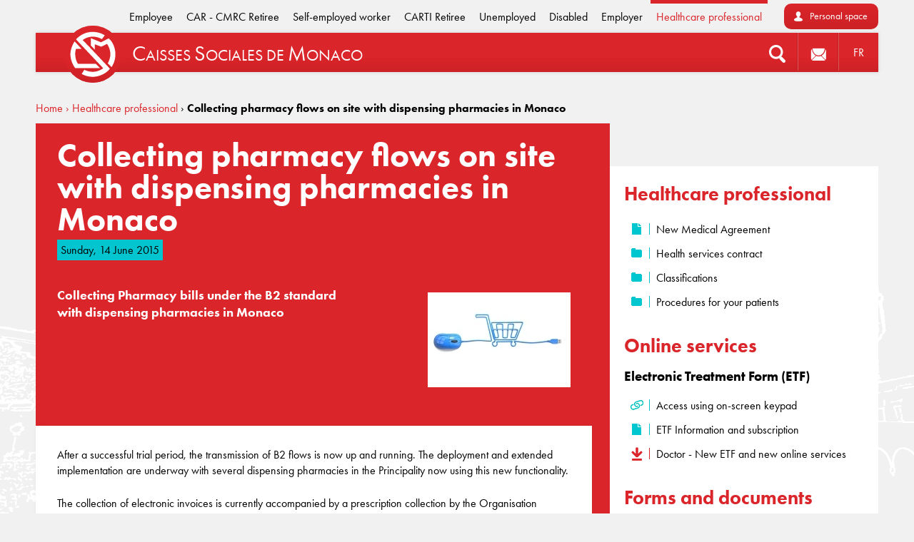

--- FILE ---
content_type: text/html; charset=UTF-8
request_url: https://www.en.caisses-sociales.mc/home/healthcare-professional/healthcare-professional/collecting-pharmacy-flows-on-site-with-dispensing-pharmacies-in-monaco
body_size: 78777
content:
<!DOCTYPE html>
<html lang="en_GB" class="">
    <head>
        <meta charset="utf-8" />
        <meta http-equiv="X-UA-Compatible" content="IE=edge" />
        <meta name="viewport" content="width=device-width, initial-scale=1" />
        <link rel="stylesheet" href="https://use.typekit.net/hqq7sfm.css">

                                    <meta http-equiv="Content-Type" content="text/html; charset=utf-8"/>
            <meta name="author" content="Ibexa Community Bundle Nova eZ SEO Bundle"/>
                    <meta name="generator" content="Ibexa Platform"/>
                <meta name="MSSmartTagsPreventParsing" content="TRUE"/>
    
        
                                                <meta name="description" content="Collecting Pharmacy bills under the B2 standard with dispensing pharmacies in Monaco"/>
                                                                                                        <title>Collecting pharmacy flows on site with dispensing pharmacies in Monaco</title>
                                                    <link rel="canonical" href="https://www.en.caisses-sociales.mc/home/healthcare-professional/healthcare-professional/collecting-pharmacy-flows-on-site-with-dispensing-pharmacies-in-monaco" />
        


                                                <link rel="Index" title="Accueil" href="/"/>
                                                                                <link rel="Shortcut icon" type="image/x-icon" href="/assets/images/favicon-multi.ico"/>
                                                    <link rel="Search" title="Search" href="/recherche/resultats"/>
    
                        <link rel="alternate" data-sa="en" hreflang="en_GB" href="https://www.en.caisses-sociales.mc/home/healthcare-professional/healthcare-professional/collecting-pharmacy-flows-on-site-with-dispensing-pharmacies-in-monaco" />
                                <link rel="alternate" data-sa="www" hreflang="fr_FR" href="https://www.caisses-sociales.mc/accueil/professionnel-de-sante/professionnel-de-sante/collecte-des-flux-pharmacie-en-place-avec-des-officines-de-monaco" />
                                
                    <link rel="stylesheet" href="/build/csm.css">
        
        
<link rel="icon" type="image/png" href="/assets/images/favicon@128w.png" />
<link rel="shortcut icon" type="image/x-icon" href="/assets/images/favicon-multi.ico" />
<link rel="apple-touch-icon" sizes="144x144" href="/assets/images/favicon@144w.png" />
    </head>
    <body>
        <div class="body_overflow">
                                
<header id="header"
        role="banner"
        class="">
    <div class="overflow">

                            <div class="shortcuts">
            <ul class="links">
                                            <li >
                    <a href="/home/employee">Employee</a>
                </li>
                                            <li >
                    <a href="/home/car-retiree">CAR - CMRC Retiree</a>
                </li>
                                            <li >
                    <a href="/home/self-employed-worker">Self-employed worker</a>
                </li>
                                            <li >
                    <a href="/home/carti-retiree">CARTI Retiree</a>
                </li>
                                            <li >
                    <a href="/home/unemployed">Unemployed</a>
                </li>
                                            <li >
                    <a href="/home/disabled">Disabled</a>
                </li>
                                            <li >
                    <a href="/home/employer">Employer</a>
                </li>
                                            <li class="active" >
                    <a href="/home/healthcare-professional">Healthcare professional</a>
                </li>
                    </ul>
    
            <p class="login">
            <a class="login_cta_button" href="https://fse.caisses-sociales.mc/">Personal space</a>
        </p>
    </div>

        
        <nav id="main_nav" role="navigation">
            <a class="rwd menu_btn" href="#mobile-menu">
                <img src="/assets/images/pictos/rwd_menu@2x.png" width="25" height="17" alt="Menu" />
            </a>
                        <h1 class="site_id">
                <a href="/">
                    <img class="logo" style="max-width: 80px;" src="/assets/images/logos/csm-logo-square-2023.svg" alt="Logo" />
                    <span class="baseline"><span class="line"><span class="cap">C</span>aisses <span class="cap">S</span>ociales </span> <span class="line"> de <span class="cap">M</span>onaco</span></span>
                </a>
            </h1>

                        <ul class="main_nav_desktop">
                <li class="nav_item nav_item_search">
                    <a class="searchbox" href="/recherche/resultats" title="Search">
                        <img src=/assets/images/pictos/rwd_search.png alt="Search" />
                    </a>
                </li>

                                    <li class="nav_item nav_item_login rwd">
        <a href="https://fse.caisses-sociales.mc/">
            <img src=/assets/images/pictos/rwd_user.png
                 alt="Personal space">
        </a>
    </li>


                                <li class="nav_item nav_item_contact">
    <a href=/footer/contact-us>
        <img src=/assets/images/pictos/mail.png alt="Contact" />
    </a>
</li>


                                <li class="nav_item nav_item_lang no_rwd">
                                                                
                                                                    <a href="https://www.caisses-sociales.mc/accueil/professionnel-de-sante/professionnel-de-sante/collecte-des-flux-pharmacie-en-place-avec-des-officines-de-monaco" id="language" data-language="FR">FR</a>
                                    </li>
            </ul>
        </nav>
    </div>
</header>
                        <main class="content" role="main">
                <div  class="overflow" >
                                                        <div class="breadcrumbs_wrapper">
    <p class="breadcrumbs">

                                    
                                    <span class="breadcrumbs-item">
                                                    <a href=/home>
                        
                        
                        
                        Home

                        
                                                    </a>
                                            </span>
                                            
                                    <span class="breadcrumbs-item">
                                                    <a href=/home/healthcare-professional>
                        
                        &rsaquo;
                        
                        Healthcare professional

                        
                                                    </a>
                                            </span>
                                            
                                            
                                    <span class="breadcrumbs-item">
                        
                        &rsaquo;
                                                    <strong>
                        
                        Collecting pharmacy flows on site with dispensing pharmacies in Monaco

                                                    </strong>
                        
                                            </span>
                                        </p>
</div>

                                                <div class="col medium">
        <input type="hidden" id="nodeIdArticle" value="{$node.node_id}" />
                    <header class="block_header">
                <h1><span class="ezstring-field">Collecting pharmacy flows on site with dispensing pharmacies in Monaco</span></h1>
                                    <span class="meta">Sunday, 14 June 2015</span>
                
                <figure class="ill">
                                            <img
                            src="https://www.en.caisses-sociales.mc/var/csm/storage/images/_aliases/medium_width/accueil/professionnel-de-sante/professionnel-de-sante/collecte-des-flux-pharmacie-en-place-avec-des-officines-de-monaco/14536-6-fre-FR/Collecte-des-flux-pharmacie-en-place-avec-des-officines-de-Monaco.jpg"
                            alt=""
                        >
                                    </figure>

                <div class="intro">
                    <div class="eztext-field">Collecting Pharmacy bills under the B2 standard with dispensing pharmacies in Monaco</div>
                </div>
            </header>
        
        <section class="block full">
                                        
            
            <div class="view rich_text">
                <div class="ezrichtext-field"><p style="text-align:left;">After a successful trial period, the transmission of B2 flows is now up and running. The deployment and extended implementation are underway with several dispensing pharmacies in the Principality now using this new functionality.</p><p style="text-align:left;">The collection of electronic invoices is currently accompanied by a prescription collection by the Organisation directly from the Pharmacies concerned, pending the development of a data transfer module for these documents in the dispensing pharmacies' management software.</p><p style="text-align:left;">This electronic collection only affects the dispensing of medicinal and health products which require the patient to pay the pharmacy directly, products dispensed under third party payment arrangements continue to be managed as before.</p><p>The management software for the dispensing pharmacies is developed by:</p><ul><li>Alliadis</li><li>Pharmagest</li></ul><p>During this extended implementation period in Monaco, the Caisses Sociales are contacting dispensing pharmacies directly once their billing software has been qualified by the software publishers.</p>
</div>

            </div>
        </section>
    </div>

                

                    <div class="col small">
    
        <div class="block-sidebar nav_tree">
            <div>
                <ul class="tree_2">
                                    
                                                                                        
                                        
                                            <li class=" open">
                                                            <h2>Healthcare professional</h2>
                            
                            <ul class="tree_3">
                                    
                                                                
                                                                
                                                                                                                                                
                                        
                                            <li class="view file">
                                                            <a href="/home/healthcare-professional/healthcare-professional/new-medical-agreement">
                                    New Medical Agreement
                                </a>
                            
                            <ul class="tree_4">
    </ul>
                        </li>
                                                                                            
                                                                
                                                                
                                                                                        
                                        
                                            <li class="view folder">
                                                            <a href="">
                                    Health services contract
                                </a>
                            
                            <ul class="tree_4">
                                    
                                                                                                                                                
                                        
                                            <li class="view file">
                                                            <a href="/home/healthcare-professional/healthcare-professional/health-services-contract/signing-up-to-our-agreements">
                                    Signing up to our agreements
                                </a>
                            
                            <ul class="tree_5">
    </ul>
                        </li>
                                                                                            
                                                                                                                                                
                                        
                                            <li class="view file">
                                                            <a href="/home/healthcare-professional/healthcare-professional/health-services-contract/fees-applied-by-contracted-practitioners-ngap">
                                    Fees applied by contracted practitioners (NGAP)
                                </a>
                            
                            <ul class="tree_5">
    </ul>
                        </li>
                                                                                            
                                                                                        
                                        
                                            <li class="view folder">
                                                            <a href="">
                                    Agreement texts (in French)
                                </a>
                            
                            <ul class="tree_5">
                                    
                                                                                                                                                
                                        
                                            <li class="view file">
                                                            <a href="/home/healthcare-professional/healthcare-professional/health-services-contract/agreement-texts-in-french/agreement-ccss-and-camti-order-of-doctors-of-monaco">
                                    Agreement CCSS and CAMTI / Order of Doctors of Monaco
                                </a>
                            
                            <ul class="tree_6">
    </ul>
                        </li>
                                                                                            
                                                                                                                                                
                                        
                                            <li class="view file">
                                                            <a href="/home/healthcare-professional/healthcare-professional/health-services-contract/agreement-texts-in-french/agreement-ccss-dental-surgeons-of-monaco">
                                    Agreement CCSS / Dental Surgeons of Monaco
                                </a>
                            
                            <ul class="tree_6">
    </ul>
                        </li>
                                                                                            
                                                                                                                                                
                                        
                                            <li class="view file">
                                                            <a href="/home/healthcare-professional/healthcare-professional/health-services-contract/agreement-texts-in-french/agreement-camti-dental-surgeons-of-monaco">
                                    Agreement CAMTI / Dental Surgeons of Monaco
                                </a>
                            
                            <ul class="tree_6">
    </ul>
                        </li>
                                                                                            
                                                                                                                                                
                                        
                                            <li class="view file">
                                                            <a href="/home/healthcare-professional/healthcare-professional/health-services-contract/agreement-texts-in-french/agreement-ccss-and-camti-monegasque-association-of-self-employed-nurses">
                                    Agreement CCSS and CAMTI / Monegasque Association of Self-employed Nurses
                                </a>
                            
                            <ul class="tree_6">
    </ul>
                        </li>
                                                                                            
                                                                                                                                                
                                        
                                            <li class="view file">
                                                            <a href="/home/healthcare-professional/healthcare-professional/health-services-contract/agreement-texts-in-french/agreement-ccss-and-camti-monegasque-association-of-speech-therapists">
                                    Agreement CCSS and CAMTI / Monegasque Association of Speech Therapists
                                </a>
                            
                            <ul class="tree_6">
    </ul>
                        </li>
                                                                                            
                                                                                                                                                
                                        
                                            <li class="view file">
                                                            <a href="/home/healthcare-professional/healthcare-professional/health-services-contract/agreement-texts-in-french/agreement-ccss-and-camti-monegasque-association-of-physiotherapists">
                                    Agreement CCSS and CAMTI / Monegasque Association of Physiotherapists
                                </a>
                            
                            <ul class="tree_6">
    </ul>
                        </li>
                                                            </ul>
                        </li>
                                                            </ul>
                        </li>
                                                                                            
                                                                                        
                                        
                                            <li class="view folder">
                                                            <a href="">
                                    Classifications
                                </a>
                            
                            <ul class="tree_4">
                                    
                                                                                        
                                        
                                            <li class="view folder">
                                                            <a href="">
                                    NGAP
                                </a>
                            
                            <ul class="tree_5">
                                    
                                                                                        
                                        
                                            <li class="view webservice">
                                                            <a href="https://legimonaco.mc/tnc/arrete-ministeriel/1984/11-30-84-688/">
                                    NGAP - General provisions
                                </a>
                            
                            <ul class="tree_6">
    </ul>
                        </li>
                                                            </ul>
                        </li>
                                                                                            
                                                                                        
                                        
                                            <li class="view folder">
                                                            <a href="">
                                    CCAM
                                </a>
                            
                            <ul class="tree_5">
                                    
                                                                                        
                                        
                                            <li class="view webservice">
                                                            <a href="https://legimonaco.mc/tnc/arrete-ministeriel/2005/06-07-2005-276/">
                                    CCAM - General provisions
                                </a>
                            
                            <ul class="tree_6">
    </ul>
                        </li>
                                                                                            
                                                                                                                                                
                                        
                                            <li class="view file">
                                                            <a href="/home/healthcare-professional/healthcare-professional/classifications/ccam/procedures-ccam-subject-to-prior-agreement">
                                    Procedures CCAM subject to prior agreement
                                </a>
                            
                            <ul class="tree_6">
    </ul>
                        </li>
                                                                                            
                                                                                                                                                
                                        
                                            <li class="view file">
                                                            <a href="/home/healthcare-professional/healthcare-professional/classifications/ccam/procedures-ccam-reimbursed-under-conditions">
                                    Procedures CCAM reimbursed under conditions
                                </a>
                            
                            <ul class="tree_6">
    </ul>
                        </li>
                                                                                            
                                                                                        
                                        
                                            <li class="view download">
                                                            <a href="/content/download/2269/file/Principes_de_facturation_CCAM.pdf">
                                    CCAM Charging principles (in French)
                                </a>
                            
                            <ul class="tree_6">
    </ul>
                        </li>
                                                                                            
                                                                                        
                                        
                                            <li class="view webservice">
                                                            <a href="https://www.ameli.fr/accueil-de-la-ccam/index.php">
                                    Classification CCAM - by code / chapter / keyword (in French)
                                </a>
                            
                            <ul class="tree_6">
    </ul>
                        </li>
                                                            </ul>
                        </li>
                                                                                            
                                                                                        
                                        
                                            <li class="view download">
                                                            <a href="/content/download/2268/file/Nomenclature_des_actes_professionnels_des_chirurgiens-dentistes_de_Monaco.pdf">
                                    Professional procedures by dental surgeons in Monaco (In French)
                                </a>
                            
                            <ul class="tree_5">
    </ul>
                        </li>
                                                            </ul>
                        </li>
                                                                                            
                                                                                        
                                        
                                            <li class="view folder">
                                                            <a href="">
                                    Procedures for your patients
                                </a>
                            
                            <ul class="tree_4">
                                    
                                                                                                                                                
                                        
                                            <li class="view file">
                                                            <a href="/home/healthcare-professional/healthcare-professional/procedures-for-your-patients/disability-application">
                                    Disability application
                                </a>
                            
                            <ul class="tree_5">
    </ul>
                        </li>
                                                                                            
                                                                                                                                                
                                        
                                            <li class="view file">
                                                            <a href="/home/healthcare-professional/healthcare-professional/procedures-for-your-patients/application-for-exemption-from-patient-contribution-epc">
                                    Application for exemption from patient contribution (EPC)
                                </a>
                            
                            <ul class="tree_5">
    </ul>
                        </li>
                                                                                            
                                                                                        
                                        
                                            <li class="view download">
                                                            <a href="/content/download/2228/file/Liste_des_affections_permettant_admission_en_exoneration_du_ticket_moderateur_Arrete_Ministeriel_94-365.pdf">
                                    Illnesses permitting eligibility for EPC (in French)
                                </a>
                            
                            <ul class="tree_5">
    </ul>
                        </li>
                                                            </ul>
                        </li>
                                                                                            
                                                                
                                                                
                                                                
                                                                
                                                                
                                </ul>
                        </li>
                                                                                            
                                                                                        
                                        
                                            <li class="">
                                                            <h2>Online services</h2>
                            
                            <ul class="tree_3">
                                    
                                                                                        
                                        
                                            <li class="">
                                                            <h3>Electronic Treatment Form (ETF)</h3>
                            
                            <ul class="tree_4">
                                    
                                                                                        
                                        
                                            <li class="view webservice">
                                                            <a href="https://fse.caisses-sociales.mc/">
                                    Access using on-screen keypad
                                </a>
                            
                            <ul class="tree_5">
    </ul>
                        </li>
                                                                                            
                                                                                                                                                
                                        
                                            <li class="view file">
                                                            <a href="/home/healthcare-professional/online-services/electronic-treatment-form-etf/etf-information-and-subscription">
                                    ETF Information and subscription
                                </a>
                            
                            <ul class="tree_5">
    </ul>
                        </li>
                                                                                            
                                                                                        
                                        
                                            <li class="view download">
                                                            <a href="/content/download/2582/file/FSE_Nouveau_portail_pour_plus_de_services.pdf">
                                    Doctor - New ETF and new online services
                                </a>
                            
                            <ul class="tree_5">
    </ul>
                        </li>
                                                            </ul>
                        </li>
                                                            </ul>
                        </li>
                                                                                            
                                                                                        
                                        
                                            <li class="">
                                                            <h2>Forms and documents</h2>
                            
                            <ul class="tree_3">
                                    
                                                                                        
                                        
                                            <li class="view download">
                                                            <a href="/content/download/2227/file/Demande_exoneration_du_ticket_moderateur.pdf">
                                    Application for exemption from patient contribution
                                </a>
                            
                            <ul class="tree_4">
    </ul>
                        </li>
                                                                                            
                                                                                        
                                        
                                            <li class="view download">
                                                            <a href="/content/download/2813/file/Demande_exoneration_du+ticket_moderateur_specifique.pdf">
                                    Specific application for exemption from patient contribution (affection 22, 24 or 27)
                                </a>
                            
                            <ul class="tree_4">
    </ul>
                        </li>
                                                                                            
                                                                                        
                                        
                                            <li class="view download">
                                                            <a href="/content/download/2215/file/Demande_admission_en_invalidite.pdf">
                                    Disability application
                                </a>
                            
                            <ul class="tree_4">
    </ul>
                        </li>
                                                                                            
                                                                                        
                                        
                                            <li class="view download">
                                                            <a href="/content/download/2845/file/Demande_de_prise_en_charge_de_cure_thermale.pdf">
                                    Request to take charge of spa treatment
                                </a>
                            
                            <ul class="tree_4">
    </ul>
                        </li>
                                                                                            
                                                                                        
                                        
                                            <li class="view download">
                                                            <a href="/content/download/3424/file/Tarification_conventionnelle_1er+otcobre+2024_Medecins.pdf">
                                    Conventional rate on 1st October 2024 - Doctors
                                </a>
                            
                            <ul class="tree_4">
    </ul>
                        </li>
                                                                                            
                                                                                        
                                        
                                            <li class="view download">
                                                            <a href="/content/download/3530/file/Tarification_conventionnelle_1er_octobre+_2025_Medecins.pdf">
                                    Conventional rate on 1st October 2025 - Doctors
                                </a>
                            
                            <ul class="tree_4">
    </ul>
                        </li>
                                                                                            
                                                                                        
                                        
                                            <li class="view download">
                                                            <a href="/content/download/3425/file/Tarification_conventionnelle_1er+otcobre+2024_Infirmiers.pdf">
                                    Conventional rate on 1st October 2024 - Self employed Nurses
                                </a>
                            
                            <ul class="tree_4">
    </ul>
                        </li>
                                                                                            
                                                                                        
                                        
                                            <li class="view download">
                                                            <a href="/content/download/3531/file/Tarification_conventionnelle_1er_octobre+_2025_Infirmiers.pdf">
                                    Conventional rate on 1st October 2025 - Self employed Nurses
                                </a>
                            
                            <ul class="tree_4">
    </ul>
                        </li>
                                                                                            
                                                                                        
                                        
                                            <li class="view download">
                                                            <a href="/content/download/3426/file/Tarification_conventionnelle_1er+otcobre+2024_Orthophonistes.pdf">
                                    Conventional rate on 1st October 2024 - Speech Therapists
                                </a>
                            
                            <ul class="tree_4">
    </ul>
                        </li>
                                                                                            
                                                                                        
                                        
                                            <li class="view download">
                                                            <a href="/content/download/3532/file/Tarification_conventionnelle_1er_octobre+2025_Orthophonistes.pdf">
                                    Conventional rate on 1st October 2025 - Speech Therapists
                                </a>
                            
                            <ul class="tree_4">
    </ul>
                        </li>
                                                                                            
                                                                                        
                                        
                                            <li class="view download">
                                                            <a href="/content/download/3427/file/Tarification_conventionnelle_1er+otcobre+2024_Kinesitherapeutes.pdf">
                                    Conventional rate on 1st October 2024 - Physiotherapists
                                </a>
                            
                            <ul class="tree_4">
    </ul>
                        </li>
                                                                                            
                                                                                        
                                        
                                            <li class="view download">
                                                            <a href="/content/download/3533/file/Tarification_conventionnelle_1er_octobre+_2025_Kin%C3%A9s.pdf">
                                    Conventional rate on 1st October 2025 - Physiotherapists
                                </a>
                            
                            <ul class="tree_4">
    </ul>
                        </li>
                                                            </ul>
                        </li>
                                                            </ul>
            </div>
        </div>

            </div>
    
                    </div>
            </main>

                        <div class="mobile_nav" id="mobile-menu">

                
                        
    <div class="mobile_nav_lang">
        <ul>
            <li class="lang1">
                                    <a href="https://www.caisses-sociales.mc/accueil/professionnel-de-sante/professionnel-de-sante/collecte-des-flux-pharmacie-en-place-avec-des-officines-de-monaco">FR</a>
                            </li>
            <li class="lang2">
                                    <span>EN</span>
                            </li>
        </ul>
    </div>

    <ul class="mobile_nav_container_cta">
        <li class="mobile_nav_item_search">
            <a class="searchbox" href="/recherche/resultats" title="Search">
                <img src="/assets/images/pictos/rwd_search.png" alt="Search" />
            </a>
        </li>
        <li class="nav_item nav_item_contact">
    <a href=/footer/contact-us>
        <img src=/assets/images/pictos/mail.png alt="Contact" />
    </a>
</li>

    </ul>
    <div class="mobile_nav_main">
        <div class="mobile_nav_categories">
            <h2 class="label">You are</h2>
            <div class="dropdown">
    <a href="#" class="dropdown_header">Select your profile</a>
    <ul class="dropdown_content">
                                    <li>
                    <a href="/home/employee#menu-open">Employee</a>
                </li>
                            <li>
                    <a href="/home/car-retiree#menu-open">CAR - CMRC Retiree</a>
                </li>
                            <li>
                    <a href="/home/self-employed-worker#menu-open">Self-employed worker</a>
                </li>
                            <li>
                    <a href="/home/carti-retiree#menu-open">CARTI Retiree</a>
                </li>
                            <li>
                    <a href="/home/unemployed#menu-open">Unemployed</a>
                </li>
                            <li>
                    <a href="/home/disabled#menu-open">Disabled</a>
                </li>
                            <li>
                    <a href="/home/employer#menu-open">Employer</a>
                </li>
                            <li>
                    <a href="/home/healthcare-professional#menu-open">Healthcare professional</a>
                </li>
                        </ul>
</div>

        </div>
                    

    
        <div class="mobile_nav_tree nav_tree">
            <div>
                <ul class="tree_2">
                                    
                                                                                        
                                        
                                            <li class="">
                                                            <h2>Healthcare professional</h2>
                            
                            <ul class="tree_3">
                                    
                                                                
                                                                
                                                                                                                                                
                                        
                                            <li class="view file">
                                                            <a href="/home/healthcare-professional/healthcare-professional/new-medical-agreement">
                                    New Medical Agreement
                                </a>
                            
                            <ul class="tree_4">
    </ul>
                        </li>
                                                                                            
                                                                
                                                                
                                                                                        
                                        
                                            <li class="view folder">
                                                            <a href="">
                                    Health services contract
                                </a>
                            
                            <ul class="tree_4">
                                    
                                                                                                                                                
                                        
                                            <li class="view file">
                                                            <a href="/home/healthcare-professional/healthcare-professional/health-services-contract/signing-up-to-our-agreements">
                                    Signing up to our agreements
                                </a>
                            
                            <ul class="tree_5">
    </ul>
                        </li>
                                                                                            
                                                                                                                                                
                                        
                                            <li class="view file">
                                                            <a href="/home/healthcare-professional/healthcare-professional/health-services-contract/fees-applied-by-contracted-practitioners-ngap">
                                    Fees applied by contracted practitioners (NGAP)
                                </a>
                            
                            <ul class="tree_5">
    </ul>
                        </li>
                                                                                            
                                                                                        
                                        
                                            <li class="view folder">
                                                            <a href="">
                                    Agreement texts (in French)
                                </a>
                            
                            <ul class="tree_5">
                                    
                                                                                                                                                
                                        
                                            <li class="view file">
                                                            <a href="/home/healthcare-professional/healthcare-professional/health-services-contract/agreement-texts-in-french/agreement-ccss-and-camti-order-of-doctors-of-monaco">
                                    Agreement CCSS and CAMTI / Order of Doctors of Monaco
                                </a>
                            
                            <ul class="tree_6">
    </ul>
                        </li>
                                                                                            
                                                                                                                                                
                                        
                                            <li class="view file">
                                                            <a href="/home/healthcare-professional/healthcare-professional/health-services-contract/agreement-texts-in-french/agreement-ccss-dental-surgeons-of-monaco">
                                    Agreement CCSS / Dental Surgeons of Monaco
                                </a>
                            
                            <ul class="tree_6">
    </ul>
                        </li>
                                                                                            
                                                                                                                                                
                                        
                                            <li class="view file">
                                                            <a href="/home/healthcare-professional/healthcare-professional/health-services-contract/agreement-texts-in-french/agreement-camti-dental-surgeons-of-monaco">
                                    Agreement CAMTI / Dental Surgeons of Monaco
                                </a>
                            
                            <ul class="tree_6">
    </ul>
                        </li>
                                                                                            
                                                                                                                                                
                                        
                                            <li class="view file">
                                                            <a href="/home/healthcare-professional/healthcare-professional/health-services-contract/agreement-texts-in-french/agreement-ccss-and-camti-monegasque-association-of-self-employed-nurses">
                                    Agreement CCSS and CAMTI / Monegasque Association of Self-employed Nurses
                                </a>
                            
                            <ul class="tree_6">
    </ul>
                        </li>
                                                                                            
                                                                                                                                                
                                        
                                            <li class="view file">
                                                            <a href="/home/healthcare-professional/healthcare-professional/health-services-contract/agreement-texts-in-french/agreement-ccss-and-camti-monegasque-association-of-speech-therapists">
                                    Agreement CCSS and CAMTI / Monegasque Association of Speech Therapists
                                </a>
                            
                            <ul class="tree_6">
    </ul>
                        </li>
                                                                                            
                                                                                                                                                
                                        
                                            <li class="view file">
                                                            <a href="/home/healthcare-professional/healthcare-professional/health-services-contract/agreement-texts-in-french/agreement-ccss-and-camti-monegasque-association-of-physiotherapists">
                                    Agreement CCSS and CAMTI / Monegasque Association of Physiotherapists
                                </a>
                            
                            <ul class="tree_6">
    </ul>
                        </li>
                                                            </ul>
                        </li>
                                                            </ul>
                        </li>
                                                                                            
                                                                                        
                                        
                                            <li class="view folder">
                                                            <a href="">
                                    Classifications
                                </a>
                            
                            <ul class="tree_4">
                                    
                                                                                        
                                        
                                            <li class="view folder">
                                                            <a href="">
                                    NGAP
                                </a>
                            
                            <ul class="tree_5">
                                    
                                                                                        
                                        
                                            <li class="view webservice">
                                                            <a href="https://legimonaco.mc/tnc/arrete-ministeriel/1984/11-30-84-688/">
                                    NGAP - General provisions
                                </a>
                            
                            <ul class="tree_6">
    </ul>
                        </li>
                                                            </ul>
                        </li>
                                                                                            
                                                                                        
                                        
                                            <li class="view folder">
                                                            <a href="">
                                    CCAM
                                </a>
                            
                            <ul class="tree_5">
                                    
                                                                                        
                                        
                                            <li class="view webservice">
                                                            <a href="https://legimonaco.mc/tnc/arrete-ministeriel/2005/06-07-2005-276/">
                                    CCAM - General provisions
                                </a>
                            
                            <ul class="tree_6">
    </ul>
                        </li>
                                                                                            
                                                                                                                                                
                                        
                                            <li class="view file">
                                                            <a href="/home/healthcare-professional/healthcare-professional/classifications/ccam/procedures-ccam-subject-to-prior-agreement">
                                    Procedures CCAM subject to prior agreement
                                </a>
                            
                            <ul class="tree_6">
    </ul>
                        </li>
                                                                                            
                                                                                                                                                
                                        
                                            <li class="view file">
                                                            <a href="/home/healthcare-professional/healthcare-professional/classifications/ccam/procedures-ccam-reimbursed-under-conditions">
                                    Procedures CCAM reimbursed under conditions
                                </a>
                            
                            <ul class="tree_6">
    </ul>
                        </li>
                                                                                            
                                                                                        
                                        
                                            <li class="view download">
                                                            <a href="/content/download/2269/file/Principes_de_facturation_CCAM.pdf">
                                    CCAM Charging principles (in French)
                                </a>
                            
                            <ul class="tree_6">
    </ul>
                        </li>
                                                                                            
                                                                                        
                                        
                                            <li class="view webservice">
                                                            <a href="https://www.ameli.fr/accueil-de-la-ccam/index.php">
                                    Classification CCAM - by code / chapter / keyword (in French)
                                </a>
                            
                            <ul class="tree_6">
    </ul>
                        </li>
                                                            </ul>
                        </li>
                                                                                            
                                                                                        
                                        
                                            <li class="view download">
                                                            <a href="/content/download/2268/file/Nomenclature_des_actes_professionnels_des_chirurgiens-dentistes_de_Monaco.pdf">
                                    Professional procedures by dental surgeons in Monaco (In French)
                                </a>
                            
                            <ul class="tree_5">
    </ul>
                        </li>
                                                            </ul>
                        </li>
                                                                                            
                                                                                        
                                        
                                            <li class="view folder">
                                                            <a href="">
                                    Procedures for your patients
                                </a>
                            
                            <ul class="tree_4">
                                    
                                                                                                                                                
                                        
                                            <li class="view file">
                                                            <a href="/home/healthcare-professional/healthcare-professional/procedures-for-your-patients/disability-application">
                                    Disability application
                                </a>
                            
                            <ul class="tree_5">
    </ul>
                        </li>
                                                                                            
                                                                                                                                                
                                        
                                            <li class="view file">
                                                            <a href="/home/healthcare-professional/healthcare-professional/procedures-for-your-patients/application-for-exemption-from-patient-contribution-epc">
                                    Application for exemption from patient contribution (EPC)
                                </a>
                            
                            <ul class="tree_5">
    </ul>
                        </li>
                                                                                            
                                                                                        
                                        
                                            <li class="view download">
                                                            <a href="/content/download/2228/file/Liste_des_affections_permettant_admission_en_exoneration_du_ticket_moderateur_Arrete_Ministeriel_94-365.pdf">
                                    Illnesses permitting eligibility for EPC (in French)
                                </a>
                            
                            <ul class="tree_5">
    </ul>
                        </li>
                                                            </ul>
                        </li>
                                                                                            
                                                                
                                                                
                                                                
                                                                
                                                                
                                </ul>
                        </li>
                                                                                            
                                                                                        
                                        
                                            <li class="">
                                                            <h2>Online services</h2>
                            
                            <ul class="tree_3">
                                    
                                                                                        
                                        
                                            <li class="">
                                                            <h3>Electronic Treatment Form (ETF)</h3>
                            
                            <ul class="tree_4">
                                    
                                                                                        
                                        
                                            <li class="view webservice">
                                                            <a href="https://fse.caisses-sociales.mc/">
                                    Access using on-screen keypad
                                </a>
                            
                            <ul class="tree_5">
    </ul>
                        </li>
                                                                                            
                                                                                                                                                
                                        
                                            <li class="view file">
                                                            <a href="/home/healthcare-professional/online-services/electronic-treatment-form-etf/etf-information-and-subscription">
                                    ETF Information and subscription
                                </a>
                            
                            <ul class="tree_5">
    </ul>
                        </li>
                                                                                            
                                                                                        
                                        
                                            <li class="view download">
                                                            <a href="/content/download/2582/file/FSE_Nouveau_portail_pour_plus_de_services.pdf">
                                    Doctor - New ETF and new online services
                                </a>
                            
                            <ul class="tree_5">
    </ul>
                        </li>
                                                            </ul>
                        </li>
                                                            </ul>
                        </li>
                                                                                            
                                                                                        
                                        
                                            <li class="">
                                                            <h2>Forms and documents</h2>
                            
                            <ul class="tree_3">
                                    
                                                                                        
                                        
                                            <li class="view download">
                                                            <a href="/content/download/2227/file/Demande_exoneration_du_ticket_moderateur.pdf">
                                    Application for exemption from patient contribution
                                </a>
                            
                            <ul class="tree_4">
    </ul>
                        </li>
                                                                                            
                                                                                        
                                        
                                            <li class="view download">
                                                            <a href="/content/download/2813/file/Demande_exoneration_du+ticket_moderateur_specifique.pdf">
                                    Specific application for exemption from patient contribution (affection 22, 24 or 27)
                                </a>
                            
                            <ul class="tree_4">
    </ul>
                        </li>
                                                                                            
                                                                                        
                                        
                                            <li class="view download">
                                                            <a href="/content/download/2215/file/Demande_admission_en_invalidite.pdf">
                                    Disability application
                                </a>
                            
                            <ul class="tree_4">
    </ul>
                        </li>
                                                                                            
                                                                                        
                                        
                                            <li class="view download">
                                                            <a href="/content/download/2845/file/Demande_de_prise_en_charge_de_cure_thermale.pdf">
                                    Request to take charge of spa treatment
                                </a>
                            
                            <ul class="tree_4">
    </ul>
                        </li>
                                                                                            
                                                                                        
                                        
                                            <li class="view download">
                                                            <a href="/content/download/3424/file/Tarification_conventionnelle_1er+otcobre+2024_Medecins.pdf">
                                    Conventional rate on 1st October 2024 - Doctors
                                </a>
                            
                            <ul class="tree_4">
    </ul>
                        </li>
                                                                                            
                                                                                        
                                        
                                            <li class="view download">
                                                            <a href="/content/download/3530/file/Tarification_conventionnelle_1er_octobre+_2025_Medecins.pdf">
                                    Conventional rate on 1st October 2025 - Doctors
                                </a>
                            
                            <ul class="tree_4">
    </ul>
                        </li>
                                                                                            
                                                                                        
                                        
                                            <li class="view download">
                                                            <a href="/content/download/3425/file/Tarification_conventionnelle_1er+otcobre+2024_Infirmiers.pdf">
                                    Conventional rate on 1st October 2024 - Self employed Nurses
                                </a>
                            
                            <ul class="tree_4">
    </ul>
                        </li>
                                                                                            
                                                                                        
                                        
                                            <li class="view download">
                                                            <a href="/content/download/3531/file/Tarification_conventionnelle_1er_octobre+_2025_Infirmiers.pdf">
                                    Conventional rate on 1st October 2025 - Self employed Nurses
                                </a>
                            
                            <ul class="tree_4">
    </ul>
                        </li>
                                                                                            
                                                                                        
                                        
                                            <li class="view download">
                                                            <a href="/content/download/3426/file/Tarification_conventionnelle_1er+otcobre+2024_Orthophonistes.pdf">
                                    Conventional rate on 1st October 2024 - Speech Therapists
                                </a>
                            
                            <ul class="tree_4">
    </ul>
                        </li>
                                                                                            
                                                                                        
                                        
                                            <li class="view download">
                                                            <a href="/content/download/3532/file/Tarification_conventionnelle_1er_octobre+2025_Orthophonistes.pdf">
                                    Conventional rate on 1st October 2025 - Speech Therapists
                                </a>
                            
                            <ul class="tree_4">
    </ul>
                        </li>
                                                                                            
                                                                                        
                                        
                                            <li class="view download">
                                                            <a href="/content/download/3427/file/Tarification_conventionnelle_1er+otcobre+2024_Kinesitherapeutes.pdf">
                                    Conventional rate on 1st October 2024 - Physiotherapists
                                </a>
                            
                            <ul class="tree_4">
    </ul>
                        </li>
                                                                                            
                                                                                        
                                        
                                            <li class="view download">
                                                            <a href="/content/download/3533/file/Tarification_conventionnelle_1er_octobre+_2025_Kin%C3%A9s.pdf">
                                    Conventional rate on 1st October 2025 - Physiotherapists
                                </a>
                            
                            <ul class="tree_4">
    </ul>
                        </li>
                                                            </ul>
                        </li>
                                                            </ul>
            </div>
        </div>

    
            </div>

    <div class="mobile_nav_cta">
                    <a href="https://fse.caisses-sociales.mc/" class="login_cta_button" target="_blank">Do it online</a>
            </div>
</div>


                                                <footer id="footer" role="contentinfo">
    <div class="overflow">
        <p class="name">
            <a href="/home">
                <img src="/assets/images/logos/logo_caisse_monaco_foo.png" alt="Organisme" />
                <span class="cap">C</span>aisses <span class="cap">S</span>ociales de <span class="cap">M</span>onaco
            </a>
        </p>
        <ul class="legal inline">
                                                <li>
                        <a href=/footer/about-us>
                            About us
                        </a>
                    </li>
                                                                <li>
                        <a href=/footer/contact-us>
                            Contact us
                        </a>
                    </li>
                                                                <li>
                        <a href="https://www.en.caisses-sociales.mc/list/sitemap">Sitemap</a>
                    </li>
                                                                <li>
                        <a href=/footer/organisations-partners>
                            Organisations &amp; Partners
                        </a>
                    </li>
                                                                <li>
                        <a href=/footer/downloads-tools>
                            Downloads &amp; Tools
                        </a>
                    </li>
                                                                <li>
                        <a href=/footer/about-the-protection-of-personal-data>
                            About the Protection of Personal Data
                        </a>
                    </li>
                                                                <li>
                        <a href=/footer/legal-informations>
                            Legal informations
                        </a>
                    </li>
                                    </ul>
        <div id="social-links">
            <a target="_blank" href="https://www.facebook.com/profile.php?id=100070269649317" title="Facebook">
                <img src="/assets/images/logos/facebook.png" alt="Facebook" style="width: 25px; margin-right: 4px;"/>
            </a>
            <a target="_blank" href="https://www.linkedin.com/company/caisses-sociales-de-monaco" title="Linkedin">
                <img src="/assets/images/logos/linkedin.png" alt="Linkedin" style="width: 25px"/>
            </a>
        </div>
    </div>
</footer>

                                <div class="body_overlay"></div>
                    </div>

                    <script src="/build/runtime.js" defer></script><script src="/build/csm.js" defer></script>
        
                    <script>
    var _gaq = _gaq || [];
    _gaq.push(['_setAccount', 'UA-10010997-1']);
    _gaq.push(['_trackPageview', '']);
    (function () {
        var ga = document.createElement('script');
        ga.type = 'text/javascript';
        ga.async = true;
        ga.src = ('https:' == document.location.protocol ? 'https://ssl' : 'http://www') + '.google-analytics.com/ga.js';
        var s = document.getElementsByTagName('script')[0];
        s.parentNode.insertBefore(ga, s);
    })();
</script>
            <script>
    var _paq = window._paq = window._paq || [];
    /* tracker methods like "setCustomDimension" should be called before "trackPageView" */
    _paq.push(['trackPageView']);
    _paq.push(['enableLinkTracking']);
    (function () {
        var u = "//stat.caisses-sociales.mc/";
        _paq.push(['setTrackerUrl', u + 'matomo.php']);
        _paq.push(['setSiteId', '1']);
        var d = document, g = d.createElement('script'), s = d.getElementsByTagName('script')[0];
        g.async = true;
        g.src = u + 'matomo.js';
        s.parentNode.insertBefore(g, s);
    })();
</script>
            </body>
</html>


--- FILE ---
content_type: text/css
request_url: https://www.en.caisses-sociales.mc/build/csm.css
body_size: 18408
content:
.is_embed{--color-primary:#4a98a9;background-color:transparent}.is_embed body{background-image:none}.is_embed .block{align-items:center;background:transparent;box-shadow:none;display:flex;flex-direction:column}.is_embed .view{width:100%}.is_embed .ulAccordion{color:#357e8f}.is_embed .ulAccordion>li:after{background-image:url(/build/images/expand_arrow_blue.9029343b.svg)}.is_embed .ulAccordion:has(>a:only-child):after{background-image:none!important}.is_embed ol,.is_embed ul{margin:0}.red{color:#da252a}.mx_btn,.mx_btn:focus,.mx_btn:hover{background-color:#da252a}body{font-size:14px}blockquote p:after,blockquote p:before,h1 a,h2 a,h3 a,h4 a,h5 a,h6 a{color:#da252a}div>li,ul,ul>li{background:none;list-style:none}a,a:focus,a:hover,ul.list_attributes li strong{color:#da252a}.btn,.btn:focus,.btn:hover{background-color:#da252a}.align-left,.left,.object-left{float:left;margin-right:3%;max-width:50%}.align-right,.object-right,.right{float:right;margin-left:3%}.align-right+h1,.align-right+h2,.align-right+h3,.align-right+h4,.align-right+h5,.align-right+h6,.object-right+h1,.object-right+h2,.object-right+h3,.object-right+h4,.object-right+h5,.object-right+h6,.right+h1,.right+h2,.right+h3,.right+h4,.right+h5,.right+h6{margin-top:0}.align-center,.text-center{text-align:center}.cta_button{background-color:#da252a;background-image:linear-gradient(180deg,#da252a 0,#cc2126);border-radius:10px;display:inline-block;padding:8px 16px;text-decoration:none!important}.cta_button,.cta_button:focus,.cta_button:hover{color:#fff!important}.login_cta_button{background-image:linear-gradient(180deg,#da252a 0,#cc2126)}.form .field.submit a,.form .field.submit a:focus,.form .field.submit a:hover,.form .field.submit button,.form .field.submit button:focus,.form .field.submit button:hover,.form .field.submit input,.form .field.submit input:focus,.form .field.submit input:hover,.login_cta_button{background-color:#da252a}.result .block-sidebar label{color:#da252a;cursor:pointer;text-decoration:none}.result .block-sidebar label span{background:#d6d6d6;border-radius:10px;color:#666;font-size:.6875rem;font-weight:700;padding:.125rem .375rem .0625rem}.result .block-sidebar .reset_subtree{background:#da252a;border-radius:100%;-webkit-border-radius:100%;-moz-border-radius:100%;box-sizing:border-box;color:#f8f8f8;content:"x";float:right;font-weight:400;height:28px;line-height:1;margin:-4px 5px 0;padding:.4em .5em .6em;text-align:center;vertical-align:middle;width:28px}#search-form .defaultSubmit{border:0!important;display:block!important;height:0!important;margin:0!important;overflow:visible!important;padding:0!important;width:0!important}@media screen and (min-width:64em){#search-form .search{margin-bottom:1.25rem}}#search-form .search.search--with-help{display:inline-block;width:90%}#search-form .search__button{-webkit-appearance:none;background-color:#da252a;border:1px solid transparent;border-radius:0;color:#f8f8f8;cursor:pointer;display:inline-block;font-size:1rem;height:2.5rem;line-height:1;margin:0 0 0 -4px;padding:6px 10px;position:relative;text-align:center;transition:background-color .25s ease-out,color .25s ease-out;vertical-align:middle}#search-form .search__button:hover{background-color:#bf2125}#search-form .search__input{border:1px solid #d6d6d6;display:inline-block;height:2.5rem;padding:.625rem;vertical-align:middle;width:calc(100% - 46px)}#search-form .search__help{display:inline;padding:.625rem;position:relative;width:10%}#search-form .search__tip{border-bottom:1px dotted #8a8a8a;color:#da252a;cursor:help;display:inline-block;font-size:1.8em;font-weight:700;position:relative}#search-form .search__tooltip{background-color:#ebebeb;border:1px solid #d40000;border-radius:0;color:#000;display:none;font-size:80%;left:-5px;max-width:20rem!important;padding:.75rem;position:absolute;top:50%;transform:translate(-100%,-50%);width:-moz-max-content;width:max-content;z-index:4!important}#search-form .search__tooltip:before{border-color:transparent transparent transparent #da252a;border-style:inset inset inset solid;border-width:.75rem 0 .75rem .75rem;bottom:auto;content:"";display:block;height:0;left:100%;position:absolute;top:50%;transform:translateY(-50%);width:0}#search-form .search__tip:hover+.search__tooltip{display:block}#search-form .search__result-count{margin-bottom:1.25rem}#search-form .search__result-item{background-color:#fff;border-bottom:1px solid #f1f1f1;cursor:pointer;margin-bottom:1.25rem;padding:.625rem;transition:background-color .25s ease-out,color .25s ease-out}#search-form .search__result-item:hover{background-color:#e9e9e9}#search-form .search__line-image{max-width:25%}#search-form .search__line-content{width:calc(75% - 5px)}#search-form .search__line-content,#search-form .search__line-image{color:#000;display:inline-block}#search-form .search__line-title{color:#da252a}#search-form .search__line-description{margin-bottom:.625rem}#search-form .search__line-content-type{font-size:.75rem;text-transform:uppercase}#search-form .search-toolbar__tool label{font-weight:700}#search-form .search-toolbar__tool select{background-image:url(/build/images/icon-caret-bottom.943c6107.svg);background-origin:content-box;background-position:right -1rem center;background-repeat:no-repeat;background-size:14px 8px;border-color:#d6d6d6;color:#6d6d6d;height:2.5rem;margin:0 0 1rem}.pagination{margin-bottom:1.875rem;margin-left:0;margin-top:1.875rem;text-align:center}.pagination span{display:inline-block;font-size:1.125rem;margin-right:.625rem}.pagination button{background-color:transparent;color:#da252a;padding:0 .3125rem}.pagination button:hover{border-bottom:1px solid #da252a}.pagination .next,.pagination .prev{fill:#da252a;color:#da252a;vertical-align:middle}.pagination .next.disabled,.pagination .prev.disabled{fill:#d6d6d6;color:#d6d6d6}@media (min-width:700px){#header{position:relative;z-index:20}#header p{margin:0}#header ul{background:none;margin:0;padding:0}#header.no_shortcuts{padding-top:25px}#header .shortcuts{font-size:.9em;position:relative;text-align:right;z-index:2}#header .shortcuts .links{display:inline;margin-left:0}#header .shortcuts .links li{display:inline-block;margin:0;padding-left:0;position:relative;vertical-align:top}#header .shortcuts .links a{border-top:5px solid transparent;color:#000;display:block;font-family:futura-pt;font-size:1.1em;padding:8px 8px 6px}#header .shortcuts .links .active a{border-top-color:#da252a;color:#da252a}#header .shortcuts .login{display:inline-block;margin:5px 0 5px 20px;vertical-align:top}#main_nav{background-color:#da252a;background-image:linear-gradient(180deg,#da252a 0,#da252a 63%,#cc2126);box-shadow:0 0 5px rgba(0,0,0,.15);clear:both;height:55px;overflow:visible;position:relative;z-index:1}#header .site_id{font-size:1.5em;margin:0;position:absolute}#header .site_id a{display:block;padding:14px 10px 15px 135px;z-index:30}#header .site_id .logo{background-color:#da252a;background-image:linear-gradient(180deg,#da252a 0,#da252a 63%,#cc2126);border-radius:50%;left:40px;margin-top:-40px;position:absolute;top:50%}#header .site_id .baseline{color:#fff;font-family:futura-pt;font-size:.9em;text-transform:uppercase}#header .site_id .cap{font-size:1.4em}#main_nav ul{color:#fff;float:right}#main_nav li{float:left;height:53px;line-height:45px;margin:0}#main_nav .nav_item{border-left:1px solid #e25559;border-right:1px solid #bf2125;overflow:visible}#main_nav .nav_item>a,#main_nav .nav_item>span{color:#fff;display:block;min-width:55px;padding:5px 15px;position:relative;text-align:center;text-decoration:none}#main_nav .nav_item>span{cursor:default}#main_nav .nav_item.open>a{background:#666}#main_nav .nav_item:first-child{border-left:none}#main_nav .nav_item:last-child{border-right:none}#main_nav .subnav{display:none;position:absolute}#main_nav .subnav a:focus,#main_nav .subnav a:hover{text-decoration:underline}#main_nav .lang{white-space:nowrap}#main_nav .lang a{min-width:auto}#main_nav .lang a:focus,#main_nav .lang a:hover{text-decoration:underline}#main_nav .lang a:first-child{padding-right:4px}#main_nav .lang a:last-child{padding-left:4px}#main_nav .lang a+span{opacity:.5}}@media (max-width:699px){#header{position:relative;z-index:10}#header .shortcuts{display:none}#main_nav{background-color:#da252a;background-image:linear-gradient(180deg,#da252a 0,#cc2126);height:46px}#header .menu_btn{border-right:1px solid #bf2125;color:#fff;font-size:1.2em;height:45px;left:0;line-height:40px;padding:0;position:absolute;text-align:center;top:0;width:50px}#header .menu_btn:active{background-color:#bf2125}#header .site_id{border-left:1px solid #e25559;font-size:1.2em;height:45px;left:50px;margin:0;padding-left:5px;position:absolute;top:0;z-index:10}#header .site_id a{color:#fff;display:block;height:45px;padding:8px 10px 8px 45px;position:relative}#header .site_id .logo{height:40px;left:0;position:absolute;top:2px;width:40px}#header .site_id .baseline{display:block;font-size:.75em;font-variant:small-caps}#header .site_id .baseline .line{display:block;padding:1px 0;white-space:nowrap}#main_nav ul{border-left:1px solid #bf2125;float:right;height:45px;margin:0}#main_nav li{border-left:1px solid #e25559;border-right:1px solid #bf2125;float:left;height:45px;line-height:40px;margin:0}#main_nav li a{display:block;height:45px;padding:0 12px}#main_nav li a:active{background-color:#bf2125}#searchbox{background-color:#cc2126;border-bottom:1px solid #bf2125;box-shadow:0 3px 4px rgba(0,0,0,.35);display:none;padding:40px 10px;text-align:center;top:45px}#searchbox,#searchbox:before{left:0;position:absolute;right:0}#searchbox:before{border-bottom:1px solid #e25559;border-top:1px solid #bf2125;content:"";display:block;height:0;top:0}.searchbox_open #searchbox{display:block}}@media (max-width:400px){#main_nav .nav_item_contact,.nav_item_faq,.nav_item_search{display:none}#header .site_id{right:100px}}@media (min-width:700px){#footer{clear:both;padding:40px 0 30px}#footer a{color:inherit}#footer .overflow{background:#fff;box-shadow:0 -1px 5px rgba(0,0,0,.05);padding:12px 0 15px;position:relative}#footer .overflow:after{clear:both;content:"";display:block;height:0}#footer .name{float:left;font-size:1.2em;line-height:1;margin:0 0 10px;padding-top:2px;text-transform:uppercase}#footer .name a{display:block;font-family:futura-pt;margin-left:84px}#footer .name a .cap{font-size:1.4em}#footer .name a img{margin-left:-72px;position:absolute;top:-8px}#footer .legal{margin:0;overflow:hidden;padding:0 15px 0 20px;text-align:right}#footer .legal li{display:inline-block;font-family:futura-pt;font-size:.95em;margin:4px 0;padding-left:0;position:relative}#footer .legal li+li{border-left:1px solid #ccc;margin-left:5px;padding-left:8px}#footer #social-links{display:flex;justify-content:flex-end;margin:12px 12px 4px auto}}@media (max-width:699px){#footer{background:#fff;margin-top:15px;padding:20px 10px}#footer .name{display:none}#footer .legal{margin:0;text-align:center}#footer .legal li{padding:5px 8px}#footer .legal li a{color:inherit}#footer #social-links{display:flex;justify-content:center;margin:12px 12px 4px auto}}.rich_text ul>li:before{color:#da252a}table{width:100%}.mobile_nav_main h2{color:#da252a}.mobile_nav_container_cta{align-items:center;background-color:#da252a;background-image:linear-gradient(180deg,#da252a 0,#da252a 63%,#cc2126);display:none;justify-content:center;margin:0;padding:10px 0}.mobile_nav_container_cta li{border-left:1px solid #e25559;border-right:1px solid #bf2125;margin-bottom:0;max-height:50px;min-width:50px;padding-left:10px;padding-right:10px}.mobile_nav_container_cta li a{align-items:center;display:flex;justify-content:center}.mobile_nav_container_cta li:first-child{border-left:none}.mobile_nav_container_cta li:last-child{border-right:none}@media (max-width:400px){.mobile_nav_container_cta{display:flex}}.ct_container{border-bottom:1px solid #909497;display:flex;flex-direction:column;margin-bottom:40px;padding:10px}.ct_name,.ct_type{margin-bottom:5px}.ct_result{display:flex;flex-direction:column;margin-top:5px}.flex-control-nav a:active,.flex-control-nav a:focus,.flex-control-nav a:hover{color:#da252a}.nav_tree .download>a:after{border-color:#da252a}.nav_tree .facets .active span{background:#da252a}@media (min-width:700px){.content{clear:both}.col.small{border-left:25px solid #da252a;float:right;padding-top:60px;width:34%}.col.medium{float:left;width:66%}.col.medium,.col.medium .full{position:relative;z-index:1}.col.large{clear:both;float:none}}@media (max-width:699px){.col.small{border-left:8px solid #da252a;margin-top:20px}.mobile_nav_active .col.small{display:none}}.col.medium .highlight .desc a:active,.col.medium .highlight .desc a:focus,.col.medium .highlight .desc a:hover{color:#da252a}@media (min-width:700px){.col.medium .view{padding-bottom:0}.col.medium .view a{color:#000}.col.medium .view a:active,.col.medium .view a:focus,.col.medium .view a:hover{color:#da252a}.col.medium .view.resume.download{background:url(/build/images/triangle.3ed7fd70.png) no-repeat scroll right 90% #fff;padding:0}.col.medium .view.resume.download a{background:url(/build/images/picto_large_download.f20232c5.png) no-repeat 0;display:block;line-height:normal;padding:35px 0 40px 105px}.col.medium .view.resume.download a.title{font-size:1.7em;font-style:normal;margin-bottom:10px}.col.medium .view.resume.download a em{display:block;font-size:.7em;margin-bottom:5px;margin-top:8px}.col.medium .view.webservice a{background:url(/build/images/picto_large_webservice_blue.3b924f7a.png) no-repeat 0;display:block;font-size:1.7em;padding:40px 0 40px 104px}.index{background:none repeat scroll 0 0 #ccc;border:1px solid #ccc;border-radius:0 5px;box-shadow:2px 2px 5px #ccc;left:-680px;padding:15px;position:fixed;top:12px;transition:all .5s ease;width:auto;z-index:99}.index .btn{background:none repeat scroll 0 0 #da252a;color:#fff;font-weight:bolder;padding:5px;position:absolute;right:-14px;top:40%}.index table tr{background:#fff}.index .high{background:transparent}.index .R1{background:#d3e2ac}.index.open{left:10px}}.block-sidebar h2{color:#da252a}.block_header{background:#da252a}.resume .desc h3 a:active,.resume .desc h3 a:focus,.resume .desc h3 a:hover{color:#da252a}.legal.resume .desc .meta{background:#da252a}.block_link a{background-color:#da252a;background-image:linear-gradient(180deg,#da252a 0,#cc2126)}.loginpanel h2{color:#da252a}.category{border-bottom:4px solid #da252a}.home-bottomrow .event-focus+*{display:none}.ulAccordion>li{color:#da252a}.ulAccordion>li>ul{border-top:1px solid #da252a}.td-left{text-align:left}.td-center{text-align:center}.td-right{text-align:right}.font_default{font-family:arial,verdana,sans-serif}.font_alt,.font_bold{font-family:futura-pt}.font_bold{font-weight:700}.mx_icon,[class*=" icon-"]:before,[class^=icon-]:before{-webkit-font-smoothing:antialiased;-moz-osx-font-smoothing:grayscale;line-height:1}.mx_ico,.mx_icon,[class*=" icon-"]:before,[class^=icon-]:before{speak:none;font-family:ico;font-style:normal;font-variant:normal;font-weight:400;text-transform:none}.mx_ico{display:inline-block}.mx_overflow,.overflow{margin-left:auto;margin-right:auto;max-width:1180px}.mx_box_sizing{box-sizing:border-box}.mx_absolute_0{bottom:0;left:0;position:absolute;right:0;top:0}.mx_offscreen,.offscreen{left:-3000em;position:absolute}.mx_offscreen_off{left:auto;position:relative}.mx_clear_after:after,.mx_clear_before:before{clear:both;content:"";display:table;height:0}.mx_.ellipsis{overflow:hidden;-ms-text-overflow:ellipsis;text-overflow:ellipsis;white-space:nowrap}.mx_list_inline{margin-left:0}.mx_list_inline li{display:inline-block;margin:0;padding-left:0;position:relative}.mx_btn{border-radius:5px;display:inline-block;padding:10px 15px;text-decoration:none}.mx_btn,.mx_btn:focus,.mx_btn:hover{background-color:var(--color-primary);color:#fff}.mx_btn.alert{background-color:#c0392b}.mx_btn.warning{background-color:#f39c12}.mx_btn.info{background-color:#2980b9}.mx_btn.valid{background-color:#27ae60}.mx_shadow_none{box-shadow:none}.mx_overlay{background:rgba(0,0,0,.5);bottom:0;left:0;position:absolute;right:0;top:0}html{--color-primary:#da252a;-ms-text-size-adjust:100%;-webkit-text-size-adjust:100%}html *{border:none;box-sizing:border-box;margin:0;padding:0;vertical-align:baseline}body{font-size:16px}blockquote,code,embed,iframe,img,input,object,pre,table,td,textarea,video{max-width:100%;vertical-align:middle}article,aside,details,figcaption,figure,footer,header,hgroup,main,nav,section,summary{display:block}audio,canvas,video{*zoom:1;display:inline-block;*display:inline}img{-ms-interpolation-mode:bicubic;border:0;height:auto}code,pre,samp,table,td,textarea,th{word-wrap:break-word}code,pre,samp{white-space:pre-line}p{margin-bottom:1.5em}b,strong{font-weight:700}small{font-size:.9em}abbr[title],acronym[title]{border-bottom:1px dotted #000;cursor:help}mark{background:#f39c12}sub,sup{font-size:.7em;line-height:0;position:relative;vertical-align:baseline}sup{top:-.5em}sub{bottom:-.25em}sup.alert{background:#02c5cf;border-radius:100%;-webkit-border-radius:100%;-moz-border-radius:100%;color:#fff;display:inline-block;font-family:arial;font-size:14px;height:16px;line-height:16px;margin-left:5px;text-align:center;top:0;width:16px}blockquote{background:url(/build/images/dg.f7e9f0cc.png) repeat-x 0 100%;display:inline-block;margin:12px auto 12px 9%;padding:10px;position:relative;width:80%}blockquote p{font-weight:700;margin-bottom:.5em;overflow:hidden}blockquote p:before{content:"«";position:relative}blockquote p:after,blockquote p:before{color:var(--color-primary);display:inline;font-size:20px}blockquote p:after{content:"»"}blockquote strong{float:right;font-size:.9em;font-style:normal}.disabled{opacity:.5;pointer-events:none}h1,h2,h3,h4,h5,h6{color:#000;font-family:futura-pt;font-weight:400;line-height:1;margin:1.5em 0 1em}h1:first-child,h2:first-child,h3:first-child,h4:first-child,h5:first-child,h6:first-child{margin-top:0}h1 a,h2 a,h3 a,h4 a,h5 a,h6 a{color:var(--color-primary);text-decoration:none}h1 a:focus,h1 a:hover,h2 a:focus,h2 a:hover,h3 a:focus,h3 a:hover,h4 a:focus,h4 a:hover,h5 a:focus,h5 a:hover,h6 a:focus,h6 a:hover{color:#02c5cf;text-decoration:none}h1{font-size:2.86em}h2{font-size:2.14em}h3{font-size:1.79em}h4{font-size:1.43em}h5{font-size:1.29em}h6{font-size:1.07em}ol{list-style-position:inside;list-style-type:decimal}ol,ul{margin:0 0 1.5em 1em}ol ol,ol ul,ul ol,ul ul{margin:.7em 0 .7em 1em}ol li,ul li{margin-bottom:.5em}ul.list_attributes{margin-left:0}ul.list_attributes li strong{color:var(--color-primary);font-weight:400}ul.inline{margin-left:0}ul.inline li{display:inline-block;margin:0;padding-left:0;position:relative}a{cursor:pointer;text-decoration:none}a,a:focus,a:hover{color:var(--color-primary)}a:focus{outline:thin dotted}a:active,a:hover{outline:0}.link{text-align:right}.link a{border:1px solid #02c5cf;color:#000;display:inline-block;padding:10px 15px;text-decoration:none}.link a:focus,.link a:hover{background:#02c5cf;color:#fff}.btn{border-radius:5px;display:inline-block;padding:10px 15px;text-decoration:none}.btn,.btn:focus,.btn:hover{background-color:var(--color-primary);color:#fff}.btn.alert{background-color:#c0392b}.btn.warning{background-color:#f39c12}.btn.info{background-color:#2980b9}.btn.valid{background-color:#27ae60}figure{margin:0 0 1.5em;position:relative}figure figcaption{background:#fff;bottom:15px;display:block;font-size:.8em;font-style:normal;left:0;line-height:1.4;max-width:60%;padding:5px 15px 5px 5px;position:absolute;text-align:left}figure figcaption strong{display:block;font-size:1.1em}figure figcaption cite,video{display:block}video{margin:0 0 1.5em}.video_embed{position:relative}.video_embed:after{content:"►";left:50%;margin-left:-16px;margin-top:-16px;position:absolute;top:50%}.factbox,.factbox-content{border:1px solid #ccc;margin:0 0 1.5em;padding:15px;position:relative}.factbox ol,.factbox ul,.factbox-content ol,.factbox-content ul{margin-bottom:.5em;margin-left:0}.factbox h1,.factbox h2,.factbox h3,.factbox h4,.factbox h5,.factbox h6,.factbox-content h1,.factbox-content h2,.factbox-content h3,.factbox-content h4,.factbox-content h5,.factbox-content h6{margin-bottom:.5em}.factbox-content.valid h2,.factbox-content.valid h3,.factbox.valid h2,.factbox.valid h3{color:#27ae60}.factbox-content.alert h2,.factbox-content.alert h3,.factbox.alert h2,.factbox.alert h3{color:#c0392b}.factbox-content.warning h2,.factbox-content.warning h3,.factbox.warning h2,.factbox.warning h3{color:#f39c12}.factbox-content.info h2,.factbox-content.info h3,.factbox.info h2,.factbox.info h3{color:#2980b9}.factbox-content.half,.factbox.half{float:right;margin-left:3%;width:40%}.left,.object-left{float:left;margin-right:3%;max-width:50%}.object-right,.right{float:right;margin-left:3%}.object-right+h1,.object-right+h2,.object-right+h3,.object-right+h4,.object-right+h5,.object-right+h6,.right+h1,.right+h2,.right+h3,.right+h4,.right+h5,.right+h6{margin-top:0}.center,.object-center{display:table;margin-left:auto;margin-right:auto;text-align:center}.text-left{text-align:left}.text-right{text-align:right}.text-center{text-align:center}.text-justify{text-align:justify}.clear_after:after,.clear_before:before,.clear_spacer:after{clear:both;content:"";display:table;height:0}.display_none,.hidden{display:none}.sep{border:0;border-top:1px dotted #ccc;clear:both;display:block;height:1px;margin:20px 0;padding:0}.loader:before{speak:none;animation:spin 1s linear infinite;content:"◴";display:inline-block;font-family:ico;font-size:20px;font-style:normal;font-variant:normal;font-weight:400;margin:0 20px 0 0;text-transform:none}@keyframes spin{0%{transform:rotate(0deg)}to{transform:rotate(359deg)}}.login_cta_button{background-color:var(--color-primary);background-image:linear-gradient(to bottom,var(--color-primary) 0,#cc2126 100%);border-radius:10px;color:#fff;display:inline-block;padding:8px 15px 8px 36px;position:relative}.login_cta_button:focus,.login_cta_button:hover{color:#fff}.login_cta_button:before{background:url(/build/images/small_user.44430303.png) no-repeat 50% 50%;content:"";height:20px;left:10px;margin-top:-10px;position:absolute;top:50%;width:20px}button,input,select,textarea{color:#000;font-family:arial,verdana,sans-serif;font-size:1em;vertical-align:baseline;*vertical-align:middle}button,input{-webkit-appearance:text;cursor:pointer;line-height:normal;*overflow:visible}button[disabled],html input[disabled]{cursor:default}input[type=text]{cursor:text}input[type=button]::-moz-focus-inner{border:0;padding:0}input[type=checkbox],input[type=radio]{*height:13px;padding:0;*width:13px}input[type=search]{-webkit-appearance:textfield;cursor:text}input[type=search]::-webkit-search-cancel-button,input[type=search]::-webkit-search-decoration{-webkit-appearance:none}button::-moz-focus-inner,input::-moz-focus-inner{border:0;padding:0}input.placeholder{color:#000;font-style:italic;opacity:.8}::-webkit-input-placeholder{color:#000;font-style:italic;opacity:.8}:-moz-placeholder,::-moz-placeholder{color:#000;font-style:italic;opacity:.8}:-ms-input-placeholder{color:#000;font-style:italic;opacity:.8}.form ul{margin:0}.form input,.form select,.form textarea{-webkit-appearance:none;background-color:#fff;border:1px solid #ccc;margin-right:2px;max-width:500px;padding:7px}.form input:focus,.form select:focus,.form textarea:focus{focus:none;box-shadow:inset 0 0 3px rgba(0,0,0,.5);outline:0}.form input:focus:invalid,.form select:focus:invalid,.form textarea:focus:invalid{box-shadow:inset 0 0 3px #c0392b}.form option{padding:0 7px}.form input[type=button],.form input[type=submit]{background-color:#f2f2f2}.form .w-large{width:100%!important}.form .w-auto{width:auto!important}.form .w-small{max-width:150px!important}.form .w-medium{max-width:250px!important}.help{color:#000;font-size:.9em;font-weight:400}.required{color:#c0392b}.form .error input,.form .error select,.form .error textarea{border-color:#c0392b!important}.form .text{margin:0 0 1.5em}.form .text .label,.form .text label{display:block;font-weight:700;margin:0 0 5px}.form .text .label .help,.form .text label .help{font-size:.75em}.form .text .label:after,.form .text label:after{content:" :"}.form .text input,.form .text select,.form .text textarea{width:100%}.form .text textarea{overflow:auto;resize:vertical;vertical-align:top}.form .text select{-webkit-appearance:none;-moz-appearance:none;cursor:pointer;padding-right:50px;text-indent:.01px;text-overflow:""}.form .text select::-ms-expand{display:none}.form .text input[type=search]::-webkit-search-cancel-button{-webkit-appearance:none;background:url(/build/images/picto_search.70673d35.png) no-repeat 50%;height:17px;width:17px}.form .text input[type=date]::-webkit-inner-spin-button{-webkit-appearance:none;display:none}.form .text input[type=file]{-webkit-rtl-ordering:left;-webkit-appearance:none;text-align:left}.form .text input[type=file]::-webkit-file-upload-button{-webkit-appearance:none;border:0;float:right;height:27px;margin:-5px}.form .checkbox label{cursor:pointer;display:inline-block;margin:0;padding-left:30px;position:relative;vertical-align:middle}.form .checkbox input{margin-left:2px;margin-top:3px;position:absolute;vertical-align:middle}.form .checkbox input+label:after{display:none}.form .checkbox input+label:before{background:#fff;border:3px solid #fff;box-shadow:0 0 0 1px rgba(0,0,0,.2);box-sizing:border-box;color:#02c5cf;content:"";font-size:16px;height:17px;left:1px;line-height:10px;margin-top:-9px;position:absolute;text-align:right;top:50%;width:17px}.form .checkbox input[type=radio]+label:before{border-radius:17px;-webkit-border-radius:17px;-moz-border-radius:17px}.form .checkbox input:checked+label:before{content:"✓"}.form .checkbox input[type=radio]:checked+label:before{background:#02c5cf;content:""}.form .inline{display:inline-block;margin-right:30px}.form .inline:last-child{margin-right:0}.form .field .label_inline{display:inline-block;float:none;font-size:1em;font-weight:400;margin:0 5px 0 0;width:auto}.form .field .label_inline+input,.form .field .label_inline+select,.form .field .label_inline+textarea{width:auto}.form .search{margin:0 0 15px;position:relative}.form .search .input_submit{background:#02c5cf;border-radius:0 3px 3px 0;-webkit-border-radius:0 3px 3px 0;-moz-border-radius:0 3px 3px 0;bottom:0;height:33px;position:absolute;right:0;vertical-align:middle;width:30px}.form fieldset{clear:both;margin-bottom:1em}.form fieldset legend{border-width:0;display:block;font-weight:700;margin:0 0 5px;padding:0;width:90%}.form fieldset legend:after{content:" :"}.form .field.submit{clear:both;margin:30px 0}.form .field.submit a,.form .field.submit button,.form .field.submit input{background-color:var(--color-primary);border-radius:5px;color:#fff;display:inline-block;padding:10px 50px;text-decoration:none}.form .field.submit a:focus,.form .field.submit a:hover,.form .field.submit button:focus,.form .field.submit button:hover,.form .field.submit input:focus,.form .field.submit input:hover{background-color:var(--color-primary);color:#fff}.form .field.submit a.alert,.form .field.submit button.alert,.form .field.submit input.alert{background-color:#c0392b}.form .field.submit a.warning,.form .field.submit button.warning,.form .field.submit input.warning{background-color:#f39c12}.form .field.submit a.info,.form .field.submit button.info,.form .field.submit input.info{background-color:#2980b9}.form .field.submit a.valid,.form .field.submit button.valid,.form .field.submit input.valid{background-color:#27ae60}.dropdown{max-width:500px;position:relative;width:100%}.dropdown .dropdown_header{cursor:pointer;font-style:normal;margin:0;outline:none;position:relative}.dropdown .dropdown_content{background:#fff;border:1px solid #e9e9e9;border-radius:0 0 5px 5px;border-top:none;font-style:italic;margin:-5px 0 0;padding-top:5px;z-index:80}.dropdown .dropdown_content li{border-bottom:1px solid #f2f2f2;margin:0}.dropdown .dropdown_content a{color:#000;display:block;padding:8px 15px;text-decoration:none}.dropdown .dropdown_content a:focus,.dropdown .dropdown_content a:hover{background:#f2f2f2;color:#02c5cf}.js .dropdown .dropdown_content{display:none;left:0;position:absolute;right:0;top:42px}.dropdown.open .dropdown_content{display:block;z-index:99}.js .tabs .section_content{display:none}.js .tabs .section_content.active{display:block}.js .accordion .section_header{color:#000;font-size:1.2em;font-style:normal;font-weight:700;margin:15px 0 2px}.js .accordion .section_header a{background:#f2f2f2;border:1px solid #ccc;border-radius:5px 5px 0 0;-webkit-border-radius:5px 5px 0 0;-moz-border-radius:5px 5px 0 0;color:#000;display:block;padding:5px 50px 5px 5px;position:relative}.js .accordion .section_header a:after{speak:none;background:#02c5cf;border-radius:22px;-webkit-border-radius:22px;-moz-border-radius:22px;color:#000;content:"+";display:inline-block;display:block;font-family:ico;font-size:15px;font-style:normal;font-variant:normal;font-weight:400;height:22px;line-height:25px;position:absolute;right:5px;text-align:center;text-transform:none;top:5px;width:22px}.js .accordion .section_header.active a:after{background:#6cf7fe;content:"-"}.js .accordion .section_content{border:1px solid #ccc;display:none;padding:15px 15px 0}.js .accordion .section_content.open{display:block}.js .modal{backface-visibility:hidden;height:auto;left:50%;max-width:630px;min-width:320px;position:fixed;top:50%;transform:translateY(-50%) translateX(-50%);visibility:hidden;width:50%;z-index:2000}.js .modal .modal_content{background:#fff;border:1px solid #f2f2f2;-ms-filter:"progid: DXImageTransform.Microsoft.Alpha(Opacity=@opacity100)";filter:alpha(opacity=0);opacity:0;outline:0;padding:20px;transform:scale(.7);transition:all .3s ease-in-out .5s}.js .modal.open .modal_content{-ms-filter:"progid: DXImageTransform.Microsoft.Alpha(Opacity=@opacity100)";filter:alpha(opacity=100);opacity:1;transform:scale(1);visibility:visible}.js .modal.fullscreen .modal_content{bottom:20px;left:20px;right:20px;top:20px;transform:translateY(0) translateX(0);width:auto}.js .modal .close{margin:0;position:absolute;right:10px;top:10px}.js .modal .close [data-icon]:before{font-size:30px}.modal_overlay{background:#fff;bottom:0;-ms-filter:"progid: DXImageTransform.Microsoft.Alpha(Opacity=@opacity100)";filter:alpha(opacity=90);left:0;opacity:.9;position:fixed;right:0;top:0;z-index:1040}.modal_display{overflow:hidden}.popup-main{background-color:#fff;margin:0 auto;max-width:800px;padding:20px;position:relative}.mfp-bg,.popup-main{opacity:0;transition:opacity .3s ease-out}.mfp-ready .popup-main{opacity:1}.mfp-ready.mfp-bg{opacity:.8}.mfp-removing .popup-main,.mfp-removing.mfp-bg{opacity:0}.popup-main>:first-child{margin-top:0}.popup-main>:nth-last-child(2){margin-bottom:0}@media (min-width:700px){#header{position:relative;z-index:20}#header p{margin:0}#header ul{background:none;margin:0;padding:0}#header.no_shortcuts{padding-top:25px}#header .shortcuts{font-size:.9em;position:relative;text-align:right;z-index:2}#header .shortcuts .links{display:inline;margin-left:0}#header .shortcuts .links li{display:inline-block;margin:0;padding-left:0;position:relative;vertical-align:top}#header .shortcuts .links a{border-top:5px solid transparent;color:#000;display:block;font-family:futura-pt;font-size:1.1em;padding:8px 8px 6px}#header .shortcuts .links .active a{border-top-color:var(--color-primary);color:var(--color-primary)}#header .shortcuts .login{display:inline-block;margin:5px 0 5px 20px;vertical-align:top}}@media (min-width:700px) and (max-width:1179px){#header .shortcuts{padding:0 10px}}@media (min-width:700px) and (max-width:899px){#header .shortcuts .links a{font-size:1em;padding:9px 4px}}@media (min-width:700px){#main_nav{background-color:var(--color-primary);background-image:linear-gradient(to bottom,var(--color-primary) 0,var(--color-primary) 63%,#cc2126 100%);box-shadow:0 0 5px rgba(0,0,0,.15);clear:both;height:55px;overflow:visible;position:relative;z-index:1}#header .site_id{font-size:1.5em;margin:0;position:absolute}#header .site_id a{display:block;padding:14px 10px 15px 135px;z-index:30}#header .site_id .logo{background-color:var(--color-primary);background-image:linear-gradient(to bottom,var(--color-primary) 0,var(--color-primary) 63%,#cc2126 100%);border-radius:50%;left:40px;margin-top:-40px;position:absolute;top:50%}#header .site_id .baseline{color:#fff;font-family:futura-pt;font-size:.9em;text-transform:uppercase}#header .site_id .cap{font-size:1.4em}#main_nav ul{color:#fff;float:right}#main_nav li{float:left;height:53px;line-height:45px;margin:0}#main_nav .nav_item{border-left:1px solid #e25559;border-right:1px solid #bf2125;overflow:visible}#main_nav .nav_item>a,#main_nav .nav_item>span{color:#fff;display:block;min-width:55px;padding:5px 15px;position:relative;text-align:center;text-decoration:none}#main_nav .nav_item>span{cursor:default}#main_nav .nav_item.open>a{background:#666}#main_nav .nav_item:first-child{border-left:none}#main_nav .nav_item:last-child{border-right:none}#main_nav .subnav{display:none;position:absolute}#main_nav .subnav a:focus,#main_nav .subnav a:hover{text-decoration:underline}#main_nav .lang{white-space:nowrap}#main_nav .lang a{min-width:auto}#main_nav .lang a:focus,#main_nav .lang a:hover{text-decoration:underline}#main_nav .lang a:first-child{padding-right:4px}#main_nav .lang a:last-child{padding-left:4px}#main_nav .lang a+span{opacity:.5}}@media (min-width:700px) and (max-width:899px){#header .site_id a{padding-left:100px;padding-top:16px}#header .site_id .logo{left:12px}#header .site_id .baseline{font-size:.7em}#main_nav .nav_item>a,#main_nav .nav_item>span{min-width:50px;padding-left:10px;padding-right:10px}}#searchbox{padding:5px 15px}#searchbox label{left:-3000em;position:absolute}.search_container{display:inline-block;line-height:1;position:relative}.search_container .input_text{background-color:#fff;border-radius:2px;box-shadow:inset 2px 3px 3px 0 rgba(0,0,0,.2);display:inline-block;font:inherit;font-size:13px;opacity:1;padding:9px 40px 8px 10px}.search_container .input_submit{margin-top:-15px;padding:5px 7px;position:absolute;right:0;top:50%}@media (max-width:699px){#header{position:relative;z-index:10}#header .shortcuts{display:none}#main_nav{background-color:var(--color-primary);background-image:linear-gradient(to bottom,var(--color-primary) 0,#cc2126 100%);height:46px}#header .menu_btn{border-right:1px solid #bf2125;color:#fff;font-size:1.2em;height:45px;left:0;line-height:40px;padding:0;position:absolute;text-align:center;top:0;width:50px}#header .menu_btn:active{background-color:#bf2125}#header .site_id{border-left:1px solid #e25559;font-size:1.2em;height:45px;left:50px;margin:0;padding-left:5px;position:absolute;right:150px;top:0;z-index:10}#header .site_id a{color:#fff;display:block;height:45px;padding:8px 10px 8px 45px;position:relative}#header .site_id .logo{height:40px;left:0;position:absolute;top:2px;width:40px}#header .site_id .baseline{display:block;font-size:.75em;font-variant:small-caps}#header .site_id .baseline .line{display:block;padding:1px 0;white-space:nowrap}#main_nav ul{border-left:1px solid #bf2125;float:right;height:45px;margin:0}#main_nav li{border-left:1px solid #e25559;border-right:1px solid #bf2125;float:left;height:45px;line-height:40px;margin:0}#main_nav li a{display:block;height:45px;padding:0 12px}#main_nav li a:active{background-color:#bf2125}#searchbox{background-color:#cc2126;border-bottom:1px solid #bf2125;box-shadow:0 3px 4px rgba(0,0,0,.35);display:none;padding:40px 10px;text-align:center;top:45px}#searchbox,#searchbox:before{left:0;position:absolute;right:0}#searchbox:before{border-bottom:1px solid #e25559;border-top:1px solid #bf2125;content:"";display:block;height:0;top:0}.searchbox_open #searchbox{display:block}}@media (max-width:359px){#main_nav .nav_item_contact{display:none}#header .site_id{right:100px}}@media (min-width:700px){#footer{clear:both;padding:40px 0 30px}#footer a{color:inherit}#footer .overflow{background:#fff;box-shadow:0 -1px 5px rgba(0,0,0,.05);padding:12px 0 15px;position:relative}#footer .overflow:after{clear:both;content:"";display:block;height:0}#footer .name{float:left;font-size:1.2em;line-height:1;margin:0 0 10px;padding-top:2px;text-transform:uppercase}#footer .name a{display:block;font-family:futura-pt;margin-left:84px}#footer .name a .cap{font-size:1.4em}#footer .name a img{margin-left:-72px;position:absolute;top:-8px}#footer .legal{margin:0;overflow:hidden;padding:0 15px 0 20px;text-align:right}#footer .legal li{display:inline-block;font-family:futura-pt;font-size:.95em;margin:4px 0;padding-left:0;position:relative}#footer .legal li+li{border-left:1px solid #ccc;margin-left:5px;padding-left:8px}}@media (max-width:699px){#footer{background:#fff;margin-top:15px;padding:20px 10px}#footer .name{display:none}#footer .legal{margin:0;text-align:center}#footer .legal li{padding:5px 8px}#footer .legal li a{color:inherit}}.rich_text a{text-decoration:underline}.rich_text ul>li{overflow:hidden;padding-left:20px;position:relative}.rich_text ul>li:before{speak:none;color:var(--color-primary);content:"●";display:inline-block;font-family:ico;font-style:normal;font-variant:normal;font-weight:400;left:0;position:absolute;text-transform:none;top:0}.rich_text ol{counter-reset:ol}.rich_text ol>li{counter-increment:ol;list-style:none;padding-left:20px}.rich_text ol>li:before{box-sizing:border-box;content:counter(ol) ".";margin-left:-40px;padding-right:8px;position:absolute;text-align:right;white-space:nowrap;width:40px}.rich_text .view.download{margin:1em 0}.rich_text .view.download a{background-image:url(/build/images/picto_download.2ee850f2.png);background-position:8px 50%;background-repeat:no-repeat;display:inline-block;padding:5px 5px 5px 34px}.table_overflow{margin-left:-20px;margin-right:-20px;overflow-x:auto}.table_overflow_inner{display:table;max-width:100%;min-width:100%;padding-left:20px;padding-right:20px}.table_overflow .table_overflow{margin-left:0;margin-right:0;overflow-x:visible}.table_overflow_inner .table_overflow_inner{display:block;padding-left:0;padding-right:0}@media (max-width:360px){.table_overflow{margin-left:-12px;margin-right:-12px}.table_overflow_inner{padding-left:12px;padding-right:12px}}table{border-collapse:collapse;border-spacing:0;margin-bottom:1.5em}.ezrichtext-field .table_overflow table{width:100%!important}table:not([width]){width:100%}table caption{font-size:1.1em;text-align:left}td,th{border:1px solid #bbb;padding:5px 10px;vertical-align:top}table[style*="border:0px"] td,table[style*="border:0px"] th{border:0}th{background-color:#666;color:#fff;font-weight:400;text-align:center}table.striped tr:nth-child(2n){background:#f2f2f2}table.no_style td,table.no_style th{background-color:transparent;border:0;color:inherit;padding:0;text-align:inherit}table.grid td{border:0;padding:0 5% 0 0;text-align:inherit}table.grid td+td{border-left:1px solid #ccc;padding:0 0 0 5%}table.grid ol,table.grid ul{margin-left:0}td p.tableauchiffresdroite,td.tableauchiffresdroite{text-align:right;white-space:nowrap}td p.tableautextecentre,td.tableautextecentre{text-align:center}@media (max-width:899px){.RespTable,.RespTable tbody,.RespTable td,.RespTable th,.RespTable thead,.RespTable tr{display:block}.RespTable{border-width:0;max-width:100%}.RespTable-firstRow{height:0;overflow:hidden}.RespTable-contentRow{border:1px solid #bbb;padding:.5em}.RespTable-contentRow+.RespTable-contentRow{margin-top:-1px}.RespTable-contentRow td,.RespTable-contentRow th{border-width:0;padding:.25em 0;width:auto!important}.RespTable-contentRow [data-label]{overflow:hidden;padding-left:180px}.RespTable-contentRow [data-label]:before{color:#555;content:attr(data-label);float:left;font-size:85%;margin-left:-180px;margin-top:.1em;width:170px}}@media (max-width:400px){.RespTable-contentRow [data-label]{padding-left:120px}.RespTable-contentRow [data-label]:before{margin-left:-120px;width:110px}}.mobile_nav{background-color:#fff;display:none}@media (max-width:699px){html{touch-action:manipulation}body,html{height:100%;width:100%}.mobile_nav_animate .body_overflow{transition:transform .35s cubic-bezier(0,0,.2,1)}.mobile_nav_active body{position:relative}.mobile_nav_active .body_overflow{height:100%;width:100%}.mobile_nav_active .mobile_nav{border-right:1px solid #aaa;display:block;height:100%;left:-270px;outline:none;overflow:auto;position:absolute;top:0;width:270px;z-index:100}.mobile_nav_active .body_overlay{background-color:#fff;bottom:0;left:-100%;opacity:0;position:fixed;top:45px;width:100%;z-index:99}.mobile_nav_open,.mobile_nav_open body{overflow:hidden}.mobile_nav_open .body_overflow{height:100%;transform:translate3d(270px,0,0)}.mobile_nav_open .body_overlay{left:0;opacity:.75}}.mobile_nav_main{padding:15px 12px 25px}.mobile_nav_main h2{color:var(--color-primary);font-family:futura-pt;font-size:1.7em;font-weight:700;margin:30px 0 20px}.mobile_nav_main h3{color:#000;font-family:futura-pt;font-size:1.2em;font-weight:700;margin:20px 0 15px}.mobile_nav_lang{background-color:#f8f8f8;border-bottom:1px solid #e9e9e9;min-height:45px;padding:12px 10px;text-align:center}.mobile_nav_lang ul{font-size:1em;font-weight:700;margin:0;white-space:nowrap}.mobile_nav_lang li{display:inline;margin:0}.mobile_nav_lang .lang1{text-align:right}.mobile_nav_lang .lang2{text-align:left}.mobile_nav_lang span{display:inline-block;min-width:80px}.mobile_nav_lang a{display:inline-block;min-width:140px;position:relative}.mobile_nav_lang .lang1 a{padding-right:60px}.mobile_nav_lang .lang2 a{padding-left:60px}.mobile_nav_lang a:before{background-color:#e9e9e9;border:0 solid #5f5f5f;border-radius:3px;box-sizing:border-box;content:"";height:15px;margin:0 10px;position:absolute;top:2px;width:36px}.mobile_nav_lang .lang1 a:before{border-right-width:18px;right:0}.mobile_nav_lang .lang2 a:before{border-left-width:18px;left:0}.mobile_nav_cta{background-color:#fff;border-top:1px solid #e9e9e9;margin:0 12px;padding:15px 0;text-align:center}.mobile_nav_cta span{opacity:.75}@media (min-width:700px){.mobile_nav_categories{display:none}}.mobile_nav_categories{padding-bottom:20px}.mobile_nav_categories .label{color:inherit;font:inherit;margin:5px 0}.mobile_nav_categories .dropdown{max-width:350px}.mobile_nav_categories .dropdown>a{background:url(/build/images/expand_arrow.ecf75b69.png) no-repeat 94%;border:1px solid #ccc;border-radius:5px;color:#000;display:block;font-family:futura-pt;font-size:1em;font-weight:700;margin:0;padding:10px}.mobile_nav_categories .open .dropdown_header{border-bottom-left-radius:0;border-bottom-right-radius:0;outline:none}.mobile_nav_categories .dropdown_content{margin:0;padding-top:0;position:static!important;top:auto}.mobile_nav_categories .dropdown_content li{background-image:none;padding:0}.flex-control-nav{margin:0;padding:15px;text-align:center}.flex-control-nav li{display:inline;margin:0}.flex-control-nav a{color:#d0d0d0;display:inline-block;height:20px;overflow:hidden;padding:5px;text-indent:-100px;vertical-align:top}.flex-control-nav a.flex-active{color:#909090}.flex-control-nav a:active,.flex-control-nav a:focus,.flex-control-nav a:hover{color:var(--color-primary)}.flex-control-nav a:before{background-color:currentColor;border-radius:50%;content:"";display:block;height:10px;margin-bottom:20px;width:10px}.home-slider{position:relative;width:auto}.home-slider .slide,.home-slider .slides{margin:0}.home-slider .slide a{display:block}.home-slider .slide+.slide{display:none}.home-slider .slide-pic{background-color:#f0f0f0;background-position:50% 20%;background-repeat:no-repeat;background-size:cover;display:block;height:0;padding-top:50%;width:100%}.home-slider .slide-label{background-color:#fff;padding:20px}.home-slider .slide-label h3{font-size:20px;font-style:normal;font-weight:400;margin:0}.home-slider .slide-label h3 p{margin:0}@media (min-width:700px){.home-slider:before{background-image:linear-gradient(270deg,rgba(0,0,0,.2) 0,rgba(0,0,0,.1) 35%,transparent);bottom:0;content:"";pointer-events:none;position:absolute;right:0;top:0;width:12px;z-index:11}.home-slider .slide{margin:0;position:relative;z-index:10}.home-slider .slide-pic{min-height:330px}.home-slider .slide-label{background-color:#fff;bottom:-15px;left:20px;padding:20px 25px 25px;position:absolute;width:320px}.flex-control-nav{bottom:-40px;height:40px;left:0;position:absolute;width:100%;z-index:9}}@media (min-width:700px) and (max-width:1040px){.home-slider .slide-label{bottom:0}}@media (max-width:699px){.home-slider .slide-pic{min-height:180px}.home-slider .slide-label{padding:15px;text-align:center}.home-slider .slide-label h3{font-size:16px}.home-slider .slides:after{clear:both;content:"";display:block}.flex-control-nav{border-top:1px solid #f2f2f2;left:0;padding:15px;position:absolute;right:0;z-index:20}.flex-control-nav a{margin:0 5px}}.nav{margin:0 0 30px}.nav li,.nav p,.nav ul{margin:0}.nav h3{font-family:arial,verdana,sans-serif;font-size:1.2em;font-weight:700;margin-bottom:10px}.nav a{color:#000;display:block;text-decoration:none}.nav a:focus,.nav a:hover{color:#02c5cf;text-decoration:none}.breadcrumbs_wrapper{clear:both;padding-bottom:10px;padding-top:40px}@media (max-width:1179px){.breadcrumbs_wrapper{padding-left:10px;padding-right:10px}}.breadcrumbs_wrapper .breadcrumbs{margin:0}.breadcrumbs_wrapper .breadcrumbs-item{display:inline-block}.pagination{clear:both}.pagination:after{clear:both;content:"";display:table;height:0}.pagination .btn_top,.pagination .display,.pagination .nb_results{border:0;color:#000;float:left;font-family:arial,verdana,sans-serif;font-size:1em;font-style:normal;font-weight:400;margin:0}.pagination .btn_top+p,.pagination .display+p,.pagination .nb_results+p{margin-left:15px}.pagination .display a{display:inline}.pagination .pages{text-align:right}.pagination .pages li{display:inline;padding:0 2px 0 0}.pagination .pages li a,.pagination .pages li strong{background:#f2f2f2;display:inline-block;font-weight:400;padding:0 7px}.pagination .pages li a:focus,.pagination .pages li a:hover,.pagination .pages li strong,.pagination .pages li strong:focus,.pagination .pages li strong:hover{background:#02c5cf;color:#fff}.view+.pagination{margin-bottom:0}.pagination.alpha .pages{display:table;text-align:left;width:100%}.pagination.alpha .pages li{display:table-cell}.pagination.alpha .pages span{color:#ccc}.menu{padding:0}.menu li+li{border-top:1px solid #f2f2f2}.menu a{padding:6px 15px}.menu a:focus,.menu a:hover{background:#02c5cf;color:#fff}.filters .dropdown{display:inline-block;max-width:200px}.filters .dropdown+.dropdown{margin-left:10px}.facets ul{margin-bottom:15px}.facets a+span{color:#666;margin-left:3px}.facets .active a{font-weight:700}.facets .active a:after{background:#c0392b;border-radius:100%;-webkit-border-radius:100%;-moz-border-radius:100%;color:#fff;content:"x";float:right;font-weight:400;line-height:1;margin:-4px 5px 0;padding:.4em .5em .6em;text-align:center;vertical-align:middle;width:1em}.facets .search label{font-size:1.2em;font-weight:700;margin-bottom:10px}.facets .search label:after{display:none}.tabs{background:none;display:inline-block;line-height:1;margin-bottom:-6px;padding:0;position:relative;width:100%;z-index:2}.tabs li{border:1px solid #ccc;border-bottom:0;float:left;margin-right:2px}.tabs a{background:#f2f2f2;display:block;padding:10px 20px}.tabs .selected a{background:#fff;color:#000;position:relative}.tabs .selected a:after{background:#fff;bottom:-1px;content:"";height:1px;left:0;position:absolute;right:0}.tabs+.block,.tabs+.block+.block,.tabs+.block+.block+.block,.tabs+.block+.block+.block+.block,.tabs+.block+.block+.block+.block+.block,.tabs+.block+.block+.block+.block+.block+.block{left:-3000em;position:absolute!important}.tabs+.block+.block+.block+.block+.block+.block.active,.tabs+.block+.block+.block+.block+.block.active,.tabs+.block+.block+.block+.block.active,.tabs+.block+.block+.block.active,.tabs+.block+.block.active,.tabs+.block.active{left:auto;position:relative!important}.tabs+.block h2,.tabs+.block+.block h2,.tabs+.block+.block+.block h2,.tabs+.block+.block+.block+.block h2,.tabs+.block+.block+.block+.block+.block h2,.tabs+.block+.block+.block+.block+.block+.block h2{display:none}.nav_tree .tree_2:first-child>li:first-child>h2{margin-top:10px}.nav_tree li,.nav_tree ul{margin:0}.nav_tree .view{background:none;padding:4px 0}.nav_tree .view a{color:#000;display:block;padding:2px 0 2px 45px;position:relative}.nav_tree .view a:before{background-position:50% 50%;background-repeat:no-repeat;content:"";height:20px;left:0;position:absolute;top:2px;width:36px}.nav_tree .view a:after{border-left:1px solid #02c5cf;content:"";height:16px;left:35px;position:absolute;top:4px}.nav_tree .file>a:before{background-image:url(/build/images/picto_file.88208ea0.png)}.nav_tree .folder>a:before{background-image:url(/build/images/picto_folder_closed.6d09a3ce.png)}.nav_tree .folder.open>a:before{background-image:url(/build/images/picto_folder_open.864e73ac.png)}.nav_tree .webservice>a:before{background-image:url(/build/images/picto_webservice_blue.0531537f.png)}.nav_tree .download>a:before{background-image:url(/build/images/picto_download.2ee850f2.png)}.nav_tree .download>a:after{border-color:var(--color-primary)}.nav_tree .folder>ul{display:none;margin-left:20px}.nav_tree .folder.open>ul{display:block}.nav_tree .folder.open>a{margin-bottom:4px}.nav_tree .facets span{background:#ccc;border-radius:15px;color:#fff;font-size:.95em;margin-left:6px;padding:3px 6px}.nav_tree .facets a{color:#ccc}.nav_tree .facets .active span{background:var(--color-primary)}.nav_tree .facets .active a{color:#000}.nav_tree.result h2{font-weight:400}@media (max-width:699px){.nav_tree .view{padding-bottom:8px;padding-top:8px}.nav_tree .folder.open>a{margin-bottom:8px}}html{background-color:#f1f1f1;color:#000;font-family:futura-pt;font-size:100%;line-height:1.4}@media (min-width:1180px){body{background-attachment:fixed;background-image:url(/build/images/palais-blanc.18597e1f.png);background-position:0 100%;background-repeat:no-repeat;background-size:100% auto}}@media (min-width:700px){.content{clear:both}.col.small{border-left:25px solid var(--color-primary);float:right;padding-top:60px;width:34%}.col.medium{float:left;width:66%}.col.medium,.col.medium .full{position:relative;z-index:1}.col.large{clear:both;float:none}}@media (max-width:699px){.col.small{border-left:8px solid var(--color-primary);margin-top:20px}.mobile_nav_active .col.small{display:none}}.col.medium .highlight .desc p{margin-bottom:.75em}.col.medium .highlight .desc a{text-decoration:underline}.col.medium .highlight .desc a:active,.col.medium .highlight .desc a:focus,.col.medium .highlight .desc a:hover{color:var(--color-primary)}.col.medium .highlight .download a{background-image:url(/build/images/picto_download.2ee850f2.png);background-position:0 50%;background-repeat:no-repeat;display:inline-block;padding:5px 0 5px 25px}@media (min-width:700px){.col.medium .view{padding-bottom:0}.col.medium .view a{color:#000}.col.medium .view a:active,.col.medium .view a:focus,.col.medium .view a:hover{color:var(--color-primary)}.col.medium .view.resume.download{background:url(/build/images/triangle.3ed7fd70.png) no-repeat scroll right 90% #fff;padding:0}.col.medium .view.resume.download a{background:url(/build/images/picto_large_download.f20232c5.png) no-repeat 0;display:block;line-height:normal;padding:35px 0 40px 105px}.col.medium .view.resume.download a.title{font-size:1.7em;font-style:normal;margin-bottom:10px}.col.medium .view.resume.download a em{display:block;font-size:.7em;margin-bottom:5px;margin-top:8px}.col.medium .view.webservice a{background:url(/build/images/picto_large_webservice_blue.3b924f7a.png) no-repeat 0;display:block;font-size:1.7em;padding:40px 0 40px 104px}.index{background:none repeat scroll 0 0 #ccc;border:1px solid #ccc;border-radius:0 5px;box-shadow:2px 2px 5px #ccc;left:-680px;padding:15px;position:fixed;top:12px;transition:all .5s ease;width:auto;z-index:99}.index .btn{background:none repeat scroll 0 0 var(--color-primary);color:#fff;font-weight:bolder;padding:5px;position:absolute;right:-14px;top:40%}.index table tr{background:#fff}.index .high{background:transparent}.index .R1{background:#d3e2ac}.index.open{left:10px}}.block-sidebar{background:#fff;padding:15px 20px 30px}.block-sidebar h2{color:var(--color-primary);font-size:1.7em;margin:30px 0 20px}.block-sidebar h2,.block-sidebar h3{font-family:futura-pt;font-weight:700}.block-sidebar h3{color:#000;font-size:1.2em;margin:20px 0 15px}@media (min-width:700px){.x2,.x3,.x4{clear:none!important;float:left;position:relative;width:50%}.x2{width:50%}.x2:nth-of-type(2n+2){float:right}.x3{width:30%}.x3:nth-of-type(3n+2){margin-left:5%;margin-right:5%}.x3:nth-of-type(3n+1){clear:both!important}.x4{width:25%}.x4+.x3{padding-left:2%}.x4:nth-of-type(4n+1){padding-left:0}.n2,.n3,.n4,.n5,.n6{overflow:hidden}.n2>*{box-sizing:border-box;float:left;width:48.5%}.n2>:nth-of-type(2n){float:right}.n2>:nth-of-type(odd){clear:both}.n3>*{float:left;width:31%}.n3>:nth-of-type(3n+2){margin-left:3.5%;margin-right:3.5%}.n3>:nth-of-type(3n+1){clear:both}.n3>:nth-of-type(n+4){margin-top:50px}.n3>* ul{margin-left:0}.n6>*{float:left;margin-left:2%;width:15%}.n6>:nth-of-type(6n+1){clear:both;margin-left:0}.n6>:nth-of-type(n+7){margin-top:50px}.n6>* ul{margin-left:0}}.rwd{display:none!important}.right{float:right}.block{background:#fff;box-shadow:0 0 5px rgba(0,0,0,.05);font-family:futura-pt;margin-bottom:20px;padding:30px;position:relative}.block:after{clear:both;content:"";display:table;height:0}.block h2{color:#000;font-style:italic}.block.plain{background:none;padding:0}.block.plain .view *{margin:0}.block:last-child{margin-bottom:0}.dotted{background:url(/build/images/dotted.7165b0bd.png) repeat 0}.block_header{background:var(--color-primary);color:#fff;font-family:arial,verdana,sans-serif;overflow:hidden;padding:12px 30px 30px}@media (max-width:899px){.block_header{padding:12px 20px 20px}}.block_header h1{color:#fff;font-weight:700;margin:10px 0}.block_header .meta{background:#02c5cf;color:#000;font-family:futura-pt;padding:5px}.block_header .ill{float:right;margin-top:70px;text-align:right;width:45%}.block_header .intro{float:left;font-family:futura-pt;font-size:1.1em;font-weight:700;margin-top:40px;width:55%}.block_header .intro p:first-letter{font-size:4em}.block.nopadding,.nopadding{padding:0}.clear{clear:both}.view{position:relative}.view .ill{margin:0}.view .desc,.view .ill{overflow:hidden}.view .title{margin:0 0 .5em}.view .meta{color:#666;font-size:.9em;margin:0}.view .link{margin:0}.resume{background:#fff url(/build/images/triangle.3ed7fd70.png) no-repeat right 90%;border-bottom:1px solid #f2f2f2;display:block;margin-bottom:15px;overflow:hidden;padding-bottom:15px}@media (min-width:361px){.resume .ill{float:left;max-width:50%;padding-right:15px}}@media (max-width:360px){.resume .ill img{width:100%}}.resume .desc{padding-right:5px}.resume .desc h3{font-family:futura-pt;padding:0}.resume .desc h3 a{color:#000;display:block;padding:10px 0}.resume .desc h3 a:active,.resume .desc h3 a:focus,.resume .desc h3 a:hover{color:var(--color-primary)}.resume .desc .meta{background:#02c5cf;color:#000;display:inline-block;margin:10px 0;padding:2px 5px}.resume .desc .intro{margin:0 0 24px}.resume.highlight{background:#fff}@media (min-width:361px){.resume.highlight .ill{max-width:45%;padding-right:5px}}.resume.highlight .desc{padding:10px}.resume.highlight h3{font-family:futura-pt;font-size:1.5em;font-weight:700;margin:5px 0 15px;padding:0}.legal.resume{background:none;border-bottom:0;border-top:1px solid #f2f2f2;margin-right:3%;padding:10px 0;width:47%}.legal.resume .desc{background:url(/build/images/picto_legal_download.7d53765f.png) no-repeat 0 0;min-height:77px;padding-left:70px}.legal.resume .desc .title{display:block;font-family:futura-pt;font-size:1.4em;font-weight:700}.legal.resume .desc .meta{background:var(--color-primary);color:#fff;margin:0}.thumb,.thumb .ill{margin-bottom:15px}.medium .thumb{float:left;width:48%}.medium .thumb:nth-of-type(2n){float:right}.medium .thumb:nth-of-type(odd){clear:both}.large .thumb{float:left;margin-left:2%;width:32%}.large .thumb:nth-of-type(3n+1){clear:both;margin-left:0}.list ul{margin:0;padding:0}.list li{border-bottom:3px solid #f2f2f2;margin-bottom:15px;padding-bottom:15px}.list li a{color:#000;display:block;overflow:hidden;text-decoration:none}.list li a:focus,.list li a:focus *,.list li a:hover,.list li a:hover *{color:#02c5cf}.list li .ill{float:left;margin-right:15px;max-width:100px}.list li .title{display:block;margin-bottom:5px}.block_link{text-align:center}.block_link a{background-color:var(--color-primary);background-image:linear-gradient(to bottom,var(--color-primary) 0,#cc2126 100%);border-radius:5px;color:#fff;display:inline-block;margin:0 auto;max-width:100%;padding:5px 8px;width:280px}@media (min-width:700px){.home-toprow{direction:rtl;display:table;width:100%}.home-toprow>*{direction:ltr;display:table-cell;vertical-align:middle}.home-toprow .loginpanel{width:25.42372881%}.home-toprow .home-slider{width:74.57627119%}}.home-toprow-shadow{background-image:radial-gradient(ellipse farthest-side at 50% -10px,rgba(0,0,0,.25) 0,transparent 80%);background-origin:border-box;border-top:1px solid rgba(0,0,0,.05);height:50px}@media (max-width:699px){.home-toprow-shadow{height:35px}}.loginpanel{background:#fff;padding:30px 20px;text-align:center}@media (max-width:699px){.loginpanel{display:none}}.loginpanel h2{color:var(--color-primary);font-size:1.4em;font-style:normal;min-width:200px;text-transform:uppercase}.loginpanel .dropdown{margin:10px 0 15px;text-align:left}.loginpanel .dropdown>a{background:url(/build/images/expand_arrow.ecf75b69.png) no-repeat 94%;border:1px solid #e9e9e9;border-radius:5px;color:#000;display:block;font-family:futura-pt;font-size:1em;font-weight:700;padding:10px}.loginpanel .btn{display:block;margin:5px 0;text-align:center}.loginpanel .btn-disabled{opacity:.75}.loginpanel .register{margin:10px 0 0}.loginpanel .register a{display:inline-block}.category{background:#fff;border-bottom:4px solid var(--color-primary);display:table;width:100%}.category>*{display:table-cell;vertical-align:middle;width:50%}.category-pic{background-color:#f0f0f0;background-position:50% 20%;background-repeat:no-repeat;background-size:cover;height:130px}.category-label{border:solid #e9e9e9;border-width:1px 1px 0 0;text-align:center}.category-label span{color:#000;display:block;font-size:1.4em;line-height:1.2em;min-width:140px;padding:10px 10%;text-align:center}.event-focus{background-color:#333;background-origin:border-box;background-position:50% 20%;background-repeat:no-repeat;background-size:cover;border:20px solid transparent;-o-border-image:url(/build/images/event-mask-20.9667d32c.png) 20 20 repeat;border-image:url(/build/images/event-mask-20.9667d32c.png) 20 20 repeat;color:#fff;display:block;overflow:hidden;padding:40px;position:relative}@media (max-width:699px){.event-focus{padding-bottom:80px;padding-top:80px}}.event-focus:focus,.event-focus:hover{color:#fff}.event-focus.has-text{box-shadow:inset 0 0 0 500px rgba(0,0,0,.25)}.event-focus:not(.has-text)>*{display:none}.event-focus:not([href]){cursor:default}.event-focus .desc{margin:0 auto;max-width:380px;position:relative;text-align:center;text-shadow:0 0 4px rgba(0,0,0,.5);z-index:8}.event-focus .desc *{margin:0}.event-focus .desc h3{color:inherit;font-size:22px;font-weight:700;letter-spacing:1px;margin-bottom:.25em;text-transform:uppercase}@media (min-width:700px){.home-bottomrow{display:table;table-layout:fixed;width:100%}.home-bottomrow .secondnav{display:table-cell;vertical-align:top;width:50%}.home-bottomrow .event-focus{display:table-cell;vertical-align:middle;width:50%}.home-bottomrow .event-focus+*{display:none}}.primonav{padding:25px 20px 35px}@media (max-width:360px){.primonav{padding:25px 12px 20px}}.primonav h2{margin-bottom:15px}.primonav ul{margin:0 -10px;overflow:hidden}.primonav li{float:left;margin:0;min-width:270px;padding:5px 10px 10px;width:50%}@media (min-width:900px){.primonav li{width:33.3%}}@media (max-width:699px){.primonav li{float:none;width:auto}}.secondnav{padding:20px}@media (max-width:360px){.secondnav{padding:20px 12px}}.secondnav h2{margin-bottom:15px}.secondnav ul{margin:0}.secondnav li{margin:10px 0 0}.secondnav .category{border-color:#02c5cf}.secondnav .category-label{border:none}@media (min-width:700px){.secondnav .category-pic{height:150px}}.sitemap>ul{-moz-column-gap:20px;column-gap:20px;-moz-column-width:300px;column-width:300px;margin:0}.sitemap .col{-moz-column-break-inside:avoid;break-inside:avoid;-ms-break-inside:avoid;float:none;margin:0;padding:0 0 30px;page-break-inside:avoid;width:auto}.sitemap .col ul{margin-left:0}.sitemap .col li{font-size:20px;font-weight:700}.sitemap .col li li{background:url(/build/images/picto_bullet_arrow.e3a773c1.png) no-repeat 0;background-position:12px .3em;font-size:14px;font-weight:400;padding-left:25px}@media (max-width:699px){.no_rwd{display:none!important}.rwd{display:inline-block!important}.breadcrumbs_wrapper{padding-top:20px}.block{padding:15px 20px}.factbox,.factbox-content,blockquote,table.grid td{margin:0 0 1.5em}table.grid td{display:block;padding:0}table.grid td+td{border:0;border-top:1px solid #ccc;padding:1.5em 0 0}.object-center,.object-left,.object-right{display:table;float:none;margin-left:auto;margin-right:auto;table-layout:fixed}.file{display:block;margin-right:0}.pagination .pages{font-size:1.5em;text-align:center}.pagination .pages li{display:none;margin:0 3px}.pagination .pages .strong_nav{display:inline-block}.pagination .pages a,.pagination .pages strong{border:1px solid #f2f2f2}.content{padding:0}.col:after,.content:after{clear:both;content:"";display:table;height:0}.x2,.x3{float:none!important;width:100%!important}.resume .desc h3{font-size:1.3em}.resume .desc .meta{font-size:.7em}.resume.highlight h3{font-size:1.5em}.resume.highlight .view.download a{padding-left:25px}.view .desc{border:1px solid transparent;display:block}.view.download{padding-left:0}.block h2{margin-bottom:15px}.front .category{width:100%}.front .category .desc{height:auto;line-height:5em}.front .category .secondnav .category{height:auto}.front .higlight .overlay{width:100%}.front .higlight .overlay .desc{border:none;top:0;width:100%}.front .higlight .ill .overlay{padding:0}.front .higlight .overlay .desc .content{left:5%;position:absolute;top:15%}.view.resume.actu.highlight .ill,.view.resume.legal{width:100%}.view.resume.download{background:url(/build/images/picto_download.2ee850f2.png) no-repeat 0;background-position:left 2%;padding-left:25px}.view.resume.webservice{background:url(/build/images/picto_webservice_blue.0531537f.png) no-repeat 0;background-position:0;padding:10px 25px}}@media (max-width:699px) and (max-width:360px){.block{padding-left:12px;padding-right:12px}}@media print{#debug,#footer,#main_nav,#mobile_nav,.action,.actions,.addthis,.alt_nav,.block_settings,.btn,.btn_back,.btn_top,.dropdown,.event_nav,.link,.mask,.modal,.nav,.nav_mobile,.nav_mobile_btn,.page_tools,.rank,.results_options,.shortcuts,.skiplink,.template,.toolsbox,.visio_nav{display:none}@page{margin:.5cm}*{background:transparent!important;box-shadow:none!important;color:#000!important;text-shadow:none!important}body{color:#000;font-family:Georgia,times,serif;font-size:10pt}a{text-decoration:none}table th{font-weight:700}thead{display:table-header-group}blockquote,img,pre,tr{page-break-inside:avoid}blockquote,pre{border:1px solid #999}h2,h3,p{orphans:3;widows:3}h2,h3{page-break-after:avoid}#header .site_id{border:0;font-family:arial,sans-serif;font-size:1em;line-height:1.2;margin:20px 0;overflow:hidden}#header .site_id h1{border:0}#header .site_id .baseline{color:#000;display:block;font-style:italic;margin-top:45px}#header .site_id .baseline strong{display:block;font-size:1.1em;font-weight:700}#header .site_id img{float:left;margin:0 15px 0 0;vertical-align:bottom}.content .sitemap{display:block}}#debug{display:none}.rich_text .ulAccordion>li,.rich_text .ulAccordion>li>ul>li{padding-left:0}.rich_text .ulAccordion>li:before,.rich_text .ulAccordion>li>ul>li:before{display:none}.ulAccordion>li{background:#ebebeb;color:var(--color-primary);cursor:pointer;font-size:18px;margin-bottom:20px;padding-left:20px!important;padding-right:20px!important}.ulAccordion{margin-left:0}.ulAccordion>li:after{background-image:url(/build/images/expand_arrow_red.9259a45c.svg);background-position:50% 50%;background-repeat:no-repeat;background-size:contain;content:"";display:block;height:9px;position:absolute;right:8px;top:8px;transform:rotate(-90deg);transition:all .5s ease;width:16px}.ulAccordion li:has(>a:only-child):after{background-image:none}.ulAccordion li.iconRotate:after{transform:rotate(0)}.ulAccordion>li>ul{background:#ebebeb;border-top:1px solid var(--color-primary);display:none;font-size:14px;margin:0 -20px;padding:.5em 20px}.ulAccordion>li>ul ul{display:block!important}.ulAccordion>li ul,.ulAccordion>li ul li{color:#000}.vcenter{vertical-align:middle}.mfp-bg{background:#0b0b0b;filter:alpha(opacity=80);opacity:.8;overflow:hidden;z-index:1042}.mfp-bg,.mfp-wrap{height:100%;left:0;position:fixed;top:0;width:100%}.mfp-wrap{-webkit-backface-visibility:hidden;outline:none!important;z-index:1043}.mfp-container{box-sizing:border-box;height:100%;left:0;padding:0 8px;position:absolute;text-align:center;top:0;width:100%}.mfp-container:before{content:"";display:inline-block;height:100%;vertical-align:middle}.mfp-align-top .mfp-container:before{display:none}.mfp-content{display:inline-block;margin:0 auto;position:relative;text-align:left;vertical-align:middle;z-index:1045}.mfp-ajax-holder .mfp-content,.mfp-inline-holder .mfp-content{cursor:auto;width:100%}.mfp-ajax-cur{cursor:progress}.mfp-zoom-out-cur,.mfp-zoom-out-cur .mfp-image-holder .mfp-close{cursor:zoom-out}.mfp-zoom{cursor:pointer;cursor:zoom-in}.mfp-auto-cursor .mfp-content{cursor:auto}.mfp-arrow,.mfp-close,.mfp-counter,.mfp-preloader{-webkit-user-select:none;-moz-user-select:none;user-select:none}.mfp-loading.mfp-figure{display:none}.mfp-hide{display:none!important}.mfp-preloader{color:#ccc;left:8px;margin-top:-.8em;position:absolute;right:8px;text-align:center;top:50%;width:auto;z-index:1044}.mfp-preloader a{color:#ccc}.mfp-preloader a:hover{color:#fff}.mfp-s-error .mfp-content,.mfp-s-ready .mfp-preloader{display:none}button.mfp-arrow,button.mfp-close{-webkit-appearance:none;background:transparent;border:0;box-shadow:none;cursor:pointer;display:block;outline:none;overflow:visible;padding:0;z-index:1046}button::-moz-focus-inner{border:0;padding:0}.mfp-close{color:#fff;filter:alpha(opacity=65);font-family:Arial,Baskerville,monospace;font-size:28px;font-style:normal;height:44px;line-height:44px;opacity:.65;padding:0 0 18px 10px;position:absolute;right:0;text-align:center;text-decoration:none;top:0;width:44px}.mfp-close:focus,.mfp-close:hover{filter:alpha(opacity=100);opacity:1}.mfp-close:active{top:1px}.mfp-close-btn-in .mfp-close{color:#333}.mfp-iframe-holder .mfp-close,.mfp-image-holder .mfp-close{color:#fff;padding-right:6px;right:-6px;text-align:right;width:100%}.mfp-counter{color:#ccc;font-size:12px;line-height:18px;position:absolute;right:0;top:0;white-space:nowrap}.mfp-arrow{-webkit-tap-highlight-color:rgba(0,0,0,0);filter:alpha(opacity=65);height:110px;margin:-55px 0 0;opacity:.65;padding:0;position:absolute;top:50%;width:90px}.mfp-arrow:active{margin-top:-54px}.mfp-arrow:focus,.mfp-arrow:hover{filter:alpha(opacity=100);opacity:1}.mfp-arrow .mfp-a,.mfp-arrow .mfp-b,.mfp-arrow:after,.mfp-arrow:before{border:inset transparent;content:"";display:block;height:0;left:0;margin-left:35px;margin-top:35px;position:absolute;top:0;width:0}.mfp-arrow .mfp-a,.mfp-arrow:after{border-bottom-width:13px;border-top-width:13px;top:8px}.mfp-arrow .mfp-b,.mfp-arrow:before{border-bottom-width:21px;border-top-width:21px;opacity:.7}.mfp-arrow-left{left:0}.mfp-arrow-left .mfp-a,.mfp-arrow-left:after{border-right:17px solid #fff;margin-left:31px}.mfp-arrow-left .mfp-b,.mfp-arrow-left:before{border-right:27px solid #3f3f3f;margin-left:25px}.mfp-arrow-right{right:0}.mfp-arrow-right .mfp-a,.mfp-arrow-right:after{border-left:17px solid #fff;margin-left:39px}.mfp-arrow-right .mfp-b,.mfp-arrow-right:before{border-left:27px solid #3f3f3f}.mfp-iframe-holder{padding-bottom:40px;padding-top:40px}.mfp-iframe-holder .mfp-content{line-height:0;max-width:900px;width:100%}.mfp-iframe-holder .mfp-close{top:-40px}.mfp-iframe-scaler{height:0;overflow:hidden;padding-top:56.25%;width:100%}.mfp-iframe-scaler iframe{background:#000;box-shadow:0 0 8px rgba(0,0,0,.6);display:block;height:100%;left:0;position:absolute;top:0;width:100%}img.mfp-img{box-sizing:border-box;display:block;height:auto;margin:0 auto;max-width:100%;padding:40px 0;width:auto}.mfp-figure,img.mfp-img{line-height:0}.mfp-figure:after{background:#444;bottom:40px;box-shadow:0 0 8px rgba(0,0,0,.6);content:"";display:block;height:auto;left:0;position:absolute;right:0;top:40px;width:auto;z-index:-1}.mfp-figure small{color:#bdbdbd;display:block;font-size:12px;line-height:14px}.mfp-figure figure{margin:0}.mfp-bottom-bar{cursor:auto;left:0;margin-top:-36px;position:absolute;top:100%;width:100%}.mfp-title{word-wrap:break-word;color:#f3f3f3;line-height:18px;padding-right:36px;text-align:left}.mfp-image-holder .mfp-content{max-width:100%}.mfp-gallery .mfp-image-holder .mfp-figure{cursor:pointer}@media screen and (max-height:300px),screen and (max-width:800px) and (orientation:landscape){.mfp-img-mobile .mfp-image-holder{padding-left:0;padding-right:0}.mfp-img-mobile img.mfp-img{padding:0}.mfp-img-mobile .mfp-figure:after{bottom:0;top:0}.mfp-img-mobile .mfp-figure small{display:inline;margin-left:5px}.mfp-img-mobile .mfp-bottom-bar{background:rgba(0,0,0,.6);bottom:0;box-sizing:border-box;margin:0;padding:3px 5px;position:fixed;top:auto}.mfp-img-mobile .mfp-bottom-bar:empty{padding:0}.mfp-img-mobile .mfp-counter{right:5px;top:3px}.mfp-img-mobile .mfp-close{background:rgba(0,0,0,.6);height:35px;line-height:35px;padding:0;position:fixed;right:0;text-align:center;top:0;width:35px}}@media (max-width:900px){.mfp-arrow{transform:scale(.75)}.mfp-arrow-left{transform-origin:0}.mfp-arrow-right{transform-origin:100%}.mfp-container{padding-left:6px;padding-right:6px}}

--- FILE ---
content_type: image/svg+xml
request_url: https://www.en.caisses-sociales.mc/assets/images/logos/csm-logo-square-2023.svg
body_size: 427
content:
<?xml version="1.0" encoding="utf-8"?>
<!-- Generator: Adobe Illustrator 27.4.1, SVG Export Plug-In . SVG Version: 6.00 Build 0)  -->
<svg version="1.1" id="Calque_1" xmlns="http://www.w3.org/2000/svg" xmlns:xlink="http://www.w3.org/1999/xlink" x="0px" y="0px"
	 viewBox="0 0 80 80" style="enable-background:new 0 0 80 80;" xml:space="preserve">
<style type="text/css">
	.st0{display:none;}
	.st1{display:inline;fill:#FFFFFF;}
	.st2{fill:#FFFFFF;}
</style>
<g class="st0">
	<path class="st1" d="M26.4,19.8c8.2-8.7,27-1,27-1l3.9-5.1c0,0-24.5-13.6-39.6,5.2l38,40.6c-7.8,9-26.9,2.2-26.9,2.2l-3.7,5.3
		c0,0,25.1,12.5,39.3-7L26.4,19.8z"/>
	<path class="st1" d="M42.8,30.5l-4.1-3.4l-0.3-8.4l14.2,4.9l9.3-4.5c0,0,16.4,15,5.1,37.6l-3.9-4.5c0,0,7.1-20-3.2-26.8l-6.7,3.2
		c0,0-9.7-4.8-10.3-2L42.8,30.5z"/>
	<path class="st1" d="M22.6,31.4l-8.5-8.2c0,0-12.7,16.6,1.9,35.5l33.3,0.1l-5.2-6.2H19.2c0,0-7-11.9-2.6-20.9L22.6,31.4z"/>
</g>
<g>
	<path class="st2" d="M36.3,8.9c12.6-1.3,20.4,4.7,20.4,4.7l-4,5.3c0,0-6.6-4-14-3.5c-8,0.5-12.9,4.7-12.9,4.8
		c5.1,4.9,38.1,40.1,38.1,40.1s-5,7.6-17.1,10.6c-12.5,3.1-22.4-3.3-22.4-3.3l3.7-5.8c0,0,6.1,3.5,13.9,2.8
		c6.7-0.5,12.6-4.9,12.6-4.9L16.5,19.3C16.5,19.3,23.6,10.2,36.3,8.9z"/>
	<path class="st2" d="M71.4,36.4C72.9,49.5,66.2,58,66.2,58l-5.3-5.1c0,0,4.7-7.9,3.5-15.8c-1-6.8-4.5-11.5-4.5-11.5l-8.1,3.9
		l-9-3.4l0,7.5l-5.6-5.8V17.5c0,0,14.1,5.8,14.2,5.8c0.3,0,10.7-5.5,10.7-5.5S69.9,23.3,71.4,36.4z"/>
	<path class="st2" d="M24.1,32.4l-7.4,0c0,0-2.1,3.4-1.1,10.9c1,7.5,3.7,10.2,3.7,10.2s24.7-0.1,24.9-0.1c0,0.1,5.9,6.2,5.9,6.2
		l-34.6,0c0,0-5.7-6.3-6.8-16.9c-1.1-10.6,5.8-20.7,5.8-20.7L24.1,32.4z"/>
</g>
</svg>


--- FILE ---
content_type: application/javascript
request_url: https://www.en.caisses-sociales.mc/build/csm.js
body_size: 80178
content:
/*! For license information please see csm.js.LICENSE.txt */
(self.webpackChunk=self.webpackChunk||[]).push([[102],{162:(e,t,n)=>{"use strict";var r=n(8341),i=n(7539),o=n(1096),a=n(4845),s=n(702),c=r([].push);e.exports=function(e){if(o(e))return e;if(i(e)){for(var t=e.length,n=[],r=0;r<t;r++){var u=e[r];"string"==typeof u?c(n,u):"number"!=typeof u&&"Number"!==a(u)&&"String"!==a(u)||c(n,s(u))}var l=n.length,f=!0;return function(e,t){if(f)return f=!1,t;if(i(this))return t;for(var r=0;r<l;r++)if(n[r]===e)return t}}}},193:(e,t,n)=>{"use strict";var r=n(2369),i=n(671);r({target:"Function",proto:!0,forced:Function.bind!==i},{bind:i})},197:(e,t,n)=>{"use strict";var r=n(5718),i=n(1096),o=/#|\.prototype\./,a=function(e,t){var n=c[s(e)];return n===l||n!==u&&(i(t)?r(t):!!t)},s=a.normalize=function(e){return String(e).replace(o,".").toLowerCase()},c=a.data={},u=a.NATIVE="N",l=a.POLYFILL="P";e.exports=a},214:(e,t,n)=>{"use strict";var r=n(4049),i=n(8138),o=n(2295),a=n(9286),s=n(1948),c=TypeError,u=Object.defineProperty,l=Object.getOwnPropertyDescriptor,f="enumerable",p="configurable",d="writable";t.f=r?o?function(e,t,n){if(a(e),t=s(t),a(n),"function"==typeof e&&"prototype"===t&&"value"in n&&d in n&&!n[d]){var r=l(e,t);r&&r[d]&&(e[t]=n.value,n={configurable:p in n?n[p]:r[p],enumerable:f in n?n[f]:r[f],writable:!1})}return u(e,t,n)}:u:function(e,t,n){if(a(e),t=s(t),a(n),i)try{return u(e,t,n)}catch(e){}if("get"in n||"set"in n)throw new c("Accessors not supported");return"value"in n&&(e[t]=n.value),e}},281:(e,t,n)=>{var r=n(3975);n(6784),n(193),n(9922),n(304),n.g.kaliop={version:"1.0"},kaliop.init=function(){r("html").addClass("js"),r('.overflow a[rel="external"]').attr("target","_blank")},kaliop.init_navbar=function(e){e.find(".nav_item").each(function(e,t){var n=r(this);n.children(".subnav").length>0&&n.addClass("hasChild").on("click","> a",function(e){e.preventDefault(),n.toggleClass("open"),n.siblings().removeClass("open")}).on("clickoutside",function(e){e.preventDefault(),n.removeClass("open")})})},kaliop.init_dropdown=function(e){e.on("click",e,function(e){e.preventDefault(),r(this).parent().toggleClass("open")}).on("clickoutside",function(e){e.preventDefault(),r(this).removeClass("open")})},kaliop.init_dynamic_tree=function(e){e.on("click",".folder > a",function(e){var t=r(this).parent();t.hasClass("folder")&&(e.preventDefault(),t.toggleClass("open"))})},kaliop.init_datalist_constraint=function(){for(var e=document.querySelectorAll("input[list]"),t=0;t<e.length;t++)e[t].addEventListener("change",function(){for(var e=!1,t=this.list,n=0;n<t.options.length;n++)if(this.value==t.options[n].value){e=!0;break}e?this.setCustomValidity(""):this.setCustomValidity("Sélectionner une valeur dans la liste")})},kaliop.init_summary=function(e){var t=function(e){e.parent().addClass("selected").siblings().removeClass("selected"),r(e.attr("href")).addClass("active").siblings().removeClass("active")};e.find("li:first-child a").each(function(e,n){t(r(this))}),e.on("click touchstart","a",function(e){e.preventDefault(),t(r(this))})},kaliop.init_accordion=function(e,t,n){e.length>0&&t.each(function(e,i){0==e&&(r(this).addClass("active"),r(this).next().addClass("open")),r(this).bind("click",function(e){t.removeClass("active"),n.removeClass("open"),r(this).addClass("active"),r(this).next().addClass("open")})})},kaliop.init_toggle_anchor=function(e){e.length>0&&e.each(function(e,t){anchor=r(this).attr("href"),r(anchor).addClass("hidden"),r(this).bind("click",function(e){e.preventDefault(),r(anchor).removeClass("hidden")}),r(anchor).find(".close").bind("click",function(e){e.preventDefault(),r(anchor).addClass("hidden")})})},kaliop.accordeon_menu=function(e,t,n){e.on("click",function(r){t.hasClass(n)?(e.removeClass("clicked"),t.removeClass(n)):(e.addClass("clicked"),t.addClass(n)),r.preventDefault()})},kaliop.init_sticky=function(){var e=document.documentElement,t=r("#header"),n=!1,i=t.height()+100;function o(){(window.pageYOffset||e.scrollTop)>=i?t.addClass("minify"):t.removeClass("minify"),n=!1}r(document).scroll(function(e){n||(n=!0,setTimeout(o,250))})}},301:(e,t,n)=>{"use strict";n(9615),n(8668),n(4984),n(8122),n(6172),n(9831)},304:(e,t,n)=>{"use strict";n(4732),n(5102)},326:(e,t,n)=>{"use strict";var r=n(7398),i=n(8021),o=n(214).f,a=r("unscopables"),s=Array.prototype;void 0===s[a]&&o(s,a,{configurable:!0,value:i(null)}),e.exports=function(e){s[a][e]=!0}},341:(e,t,n)=>{"use strict";var r=n(2369),i=n(7266),o=n(4049),a=n(7665),s=n(6756),c=n(8341),u=n(197),l=n(1998),f=n(9658),p=n(1398),d=n(1092),h=n(3222),v=n(5718),m=n(5865).f,g=n(4308).f,y=n(214).f,x=n(8117),b=n(9575).trim,w="Number",C=a[w],S=s[w],T=C.prototype,E=a.TypeError,k=c("".slice),O=c("".charCodeAt),A=function(e){var t,n,r,i,o,a,s,c,u=h(e,"number");if(d(u))throw new E("Cannot convert a Symbol value to a number");if("string"==typeof u&&u.length>2)if(u=b(u),43===(t=O(u,0))||45===t){if(88===(n=O(u,2))||120===n)return NaN}else if(48===t){switch(O(u,1)){case 66:case 98:r=2,i=49;break;case 79:case 111:r=8,i=55;break;default:return+u}for(a=(o=k(u,2)).length,s=0;s<a;s++)if((c=O(o,s))<48||c>i)return NaN;return parseInt(o,r)}return+u},N=u(w,!C(" 0o1")||!C("0b1")||C("+0x1")),j=function(e){var t,n=arguments.length<1?0:C(function(e){var t=h(e,"number");return"bigint"==typeof t?t:A(t)}(e));return p(T,t=this)&&v(function(){x(t)})?f(Object(n),this,j):n};j.prototype=T,N&&!i&&(T.constructor=j),r({global:!0,constructor:!0,wrap:!0,forced:N},{Number:j});var I=function(e,t){for(var n,r=o?m(t):"MAX_VALUE,MIN_VALUE,NaN,NEGATIVE_INFINITY,POSITIVE_INFINITY,EPSILON,MAX_SAFE_INTEGER,MIN_SAFE_INTEGER,isFinite,isInteger,isNaN,isSafeInteger,parseFloat,parseInt,fromString,range".split(","),i=0;r.length>i;i++)l(t,n=r[i])&&!l(e,n)&&y(e,n,g(t,n))};i&&S&&I(s[w],S),(N||i)&&I(s[w],C)},422:(e,t,n)=>{"use strict";var r=n(9466),i=n(1093),o=n(2602),a=n(9344),s=n(7398)("iterator");e.exports=function(e){if(!o(e))return i(e,s)||i(e,"@@iterator")||a[r(e)]}},439:(e,t,n)=>{"use strict";var r=n(2369),i=n(8341),o=n(564),a=n(1536),s=n(4145),c=i([].join);r({target:"Array",proto:!0,forced:o!==Object||!s("join",",")},{join:function(e){return c(a(this),void 0===e?",":e)}})},445:(e,t,n)=>{"use strict";var r=n(1620),i=n(8341),o=n(4503),a=n(9286),s=n(8531),c=n(6897),u=n(5400),l=n(841),f=n(8719),p=n(702),d=n(1093),h=n(3173),v=n(468),m=n(5718),g=v.UNSUPPORTED_Y,y=Math.min,x=i([].push),b=i("".slice),w=!m(function(){var e=/(?:)/,t=e.exec;e.exec=function(){return t.apply(this,arguments)};var n="ab".split(e);return 2!==n.length||"a"!==n[0]||"b"!==n[1]}),C="c"==="abbc".split(/(b)*/)[1]||4!=="test".split(/(?:)/,-1).length||2!=="ab".split(/(?:ab)*/).length||4!==".".split(/(.?)(.?)/).length||".".split(/()()/).length>1||"".split(/.?/).length;o("split",function(e,t,n){var i="0".split(void 0,0).length?function(e,n){return void 0===e&&0===n?[]:r(t,this,e,n)}:t;return[function(t,n){var o=c(this),a=s(t)?d(t,e):void 0;return a?r(a,t,o,n):r(i,p(o),t,n)},function(e,r){var o=a(this),s=p(e);if(!C){var c=n(i,o,s,r,i!==t);if(c.done)return c.value}var d=u(o,RegExp),v=o.unicode,m=(o.ignoreCase?"i":"")+(o.multiline?"m":"")+(o.unicode?"u":"")+(g?"g":"y"),w=new d(g?"^(?:"+o.source+")":o,m),S=void 0===r?4294967295:r>>>0;if(0===S)return[];if(0===s.length)return null===h(w,s)?[s]:[];for(var T=0,E=0,k=[];E<s.length;){w.lastIndex=g?0:E;var O,A=h(w,g?b(s,E):s);if(null===A||(O=y(f(w.lastIndex+(g?E:0)),s.length))===T)E=l(s,E,v);else{if(x(k,b(s,T,E)),k.length===S)return k;for(var N=1;N<=A.length-1;N++)if(x(k,A[N]),k.length===S)return k;E=T=O}}return x(k,b(s,T)),k}]},C||!w,g)},468:(e,t,n)=>{"use strict";var r=n(5718),i=n(7665).RegExp,o=r(function(){var e=i("a","y");return e.lastIndex=2,null!==e.exec("abcd")}),a=o||r(function(){return!i("a","y").sticky}),s=o||r(function(){var e=i("^r","gy");return e.lastIndex=2,null!==e.exec("str")});e.exports={BROKEN_CARET:s,MISSED_STICKY:a,UNSUPPORTED_Y:o}},480:(e,t,n)=>{"use strict";var r=n(4621),i=TypeError;e.exports=function(e){if(r(e))throw new i("The method doesn't accept regular expressions");return e}},550:(e,t,n)=>{"use strict";var r,i,o,a,s=n(7665),c=n(8242),u=n(6441),l=n(1096),f=n(1998),p=n(5718),d=n(2502),h=n(9597),v=n(9650),m=n(4361),g=n(5911),y=n(3536),x=s.setImmediate,b=s.clearImmediate,w=s.process,C=s.Dispatch,S=s.Function,T=s.MessageChannel,E=s.String,k=0,O={},A="onreadystatechange";p(function(){r=s.location});var N=function(e){if(f(O,e)){var t=O[e];delete O[e],t()}},j=function(e){return function(){N(e)}},I=function(e){N(e.data)},P=function(e){s.postMessage(E(e),r.protocol+"//"+r.host)};x&&b||(x=function(e){m(arguments.length,1);var t=l(e)?e:S(e),n=h(arguments,1);return O[++k]=function(){c(t,void 0,n)},i(k),k},b=function(e){delete O[e]},y?i=function(e){w.nextTick(j(e))}:C&&C.now?i=function(e){C.now(j(e))}:T&&!g?(a=(o=new T).port2,o.port1.onmessage=I,i=u(a.postMessage,a)):s.addEventListener&&l(s.postMessage)&&!s.importScripts&&r&&"file:"!==r.protocol&&!p(P)?(i=P,s.addEventListener("message",I,!1)):i=A in v("script")?function(e){d.appendChild(v("script"))[A]=function(){d.removeChild(this),N(e)}}:function(e){setTimeout(j(e),0)}),e.exports={set:x,clear:b}},564:(e,t,n)=>{"use strict";var r=n(8341),i=n(5718),o=n(4845),a=Object,s=r("".split);e.exports=i(function(){return!a("z").propertyIsEnumerable(0)})?function(e){return"String"===o(e)?s(e,""):a(e)}:a},590:(e,t,n)=>{"use strict";var r=n(7665),i=n(8025),o=n(4187),a=n(4357),s=n(5308),c=n(8430),u=n(7398)("iterator"),l=a.values,f=function(e,t){if(e){if(e[u]!==l)try{s(e,u,l)}catch(t){e[u]=l}if(c(e,t,!0),i[t])for(var n in a)if(e[n]!==a[n])try{s(e,n,a[n])}catch(t){e[n]=a[n]}}};for(var p in i)f(r[p]&&r[p].prototype,p);f(o,"DOMTokenList")},671:(e,t,n)=>{"use strict";var r=n(8341),i=n(7093),o=n(8531),a=n(1998),s=n(9597),c=n(6027),u=Function,l=r([].concat),f=r([].join),p={};e.exports=c?u.bind:function(e){var t=i(this),n=t.prototype,r=s(arguments,1),c=function(){var n=l(r,s(arguments));return this instanceof c?function(e,t,n){if(!a(p,t)){for(var r=[],i=0;i<t;i++)r[i]="a["+i+"]";p[t]=u("C,a","return new C("+f(r,",")+")")}return p[t](e,n)}(t,n.length,n):t.apply(e,n)};return o(n)&&(c.prototype=n),c}},688:(e,t,n)=>{"use strict";var r=n(6756),i=n(1998),o=n(4694),a=n(214).f;e.exports=function(e){var t=r.Symbol||(r.Symbol={});i(t,e)||a(t,e,{value:o.f(e)})}},702:(e,t,n)=>{"use strict";var r=n(9466),i=String;e.exports=function(e){if("Symbol"===r(e))throw new TypeError("Cannot convert a Symbol value to a string");return i(e)}},723:(e,t,n)=>{"use strict";var r=n(2369),i=n(8341),o=n(480),a=n(6897),s=n(702),c=n(8845),u=i("".indexOf);r({target:"String",proto:!0,forced:!c("includes")},{includes:function(e){return!!~u(s(a(this)),s(o(e)),arguments.length>1?arguments[1]:void 0)}})},777:function(e,t,n){var r=n(3975);n(1453),n(193),n(8705),n(9922),n(5036),n(304),function(e,t,n){var r,i,o="placeholder"in t.createElement("input"),a="placeholder"in t.createElement("textarea"),s=n.fn,c=n.valHooks;function u(e,r){var i=this,o=n(i);if(i.value==o.attr("placeholder")&&o.hasClass("placeholder"))if(o.data("placeholder-password")){if(o=o.hide().next().show().attr("id",o.removeAttr("id").data("placeholder-id")),!0===e)return o[0].value=r;o.focus()}else i.value="",o.removeClass("placeholder"),i==t.activeElement&&i.select()}function l(){var e,t=this,r=n(t),i=this.id;if(""==t.value){if("password"==t.type){if(!r.data("placeholder-textinput")){try{e=r.clone().attr({type:"text"})}catch(t){e=n("<input>").attr(n.extend(function(e){var t={},r=/^jQuery\d+$/;return n.each(e.attributes,function(e,n){n.specified&&!r.test(n.name)&&(t[n.name]=n.value)}),t}(this),{type:"text"}))}e.removeAttr("name").data({"placeholder-password":!0,"placeholder-id":i}).bind("focus.placeholder",u),r.data({"placeholder-textinput":e,"placeholder-id":i}).before(e)}r=r.removeAttr("id").hide().prev().attr("id",i).show()}r.addClass("placeholder"),r[0].value=r.attr("placeholder")}else r.removeClass("placeholder")}o&&a?(i=s.placeholder=function(){return this}).input=i.textarea=!0:((i=s.placeholder=function(){return this.filter((o?"textarea":":input")+"[placeholder]").not(".placeholder").bind({"focus.placeholder":u,"blur.placeholder":l}).data("placeholder-enabled",!0).trigger("blur.placeholder"),this}).input=o,i.textarea=a,r={get:function(e){var t=n(e);return t.data("placeholder-enabled")&&t.hasClass("placeholder")?"":e.value},set:function(e,r){var i=n(e);return i.data("placeholder-enabled")?(""==r?(e.value=r,e!=t.activeElement&&l.call(e)):i.hasClass("placeholder")&&u.call(e,!0,r)||(e.value=r),i):e.value=r}},o||(c.input=r),a||(c.textarea=r),n(function(){n(t).delegate("form","submit.placeholder",function(){var e=n(".placeholder",this).each(u);setTimeout(function(){e.each(l)},10)})}),n(e).bind("beforeunload.placeholder",function(){n(".placeholder").each(function(){this.value=""})}))}(this,document,r)},788:(e,t,n)=>{"use strict";var r=n(8710),i=n(5589),o=r("keys");e.exports=function(e){return o[e]||(o[e]=i(e))}},841:(e,t,n)=>{"use strict";var r=n(8992).charAt;e.exports=function(e,t,n){return t+(n?r(e,t).length:1)}},922:(e,t,n)=>{"use strict";n(3388),n(9071),n(1281),n(2267),n(3337)},1021:(e,t,n)=>{"use strict";var r=n(4049),i=n(214),o=n(2399);e.exports=function(e,t,n){r?i.f(e,t,o(0,n)):e[t]=n}},1038:e=>{"use strict";e.exports=function(e,t){try{1===arguments.length?console.error(e):console.error(e,t)}catch(e){}}},1092:(e,t,n)=>{"use strict";var r=n(6952),i=n(1096),o=n(1398),a=n(2357),s=Object;e.exports=a?function(e){return"symbol"==typeof e}:function(e){var t=r("Symbol");return i(t)&&o(t.prototype,s(e))}},1093:(e,t,n)=>{"use strict";var r=n(7093),i=n(2602);e.exports=function(e,t){var n=e[t];return i(n)?void 0:r(n)}},1096:e=>{"use strict";var t="object"==typeof document&&document.all;e.exports=void 0===t&&void 0!==t?function(e){return"function"==typeof e||e===t}:function(e){return"function"==typeof e}},1119:(e,t,n)=>{var r,i=n(3975);function o(e){return o="function"==typeof Symbol&&"symbol"==typeof Symbol.iterator?function(e){return typeof e}:function(e){return e&&"function"==typeof Symbol&&e.constructor===Symbol&&e!==Symbol.prototype?"symbol":typeof e},o(e)}n(922),n(3386),n(3284),n(1453),n(6784),n(4357),n(4849),n(6795),n(5921),n(193),n(341),n(9922),n(5036),n(5927),n(8425),n(1333),n(590),n(304),(r=i).flexslider=function(e,t){var n=r(e),i=r.extend({},r.flexslider.defaults,t),o=i.namespace,a="ontouchstart"in window||window.DocumentTouch&&document instanceof DocumentTouch,s=a?"touchend":"click",c="vertical"===i.direction,u=i.reverse,l=0<i.itemWidth,f="fade"===i.animation,p=""!==i.asNavFor,d={};r.data(e,"flexslider",n),d={init:function(){n.animating=!1,n.currentSlide=i.startAt,n.animatingTo=n.currentSlide,n.atEnd=0===n.currentSlide||n.currentSlide===n.last,n.containerSelector=i.selector.substr(0,i.selector.search(" ")),n.slides=r(i.selector,n),n.container=r(n.containerSelector,n),n.count=n.slides.length,n.syncExists=0<r(i.sync).length,"slide"===i.animation&&(i.animation="swing"),n.prop=c?"top":"marginLeft",n.args={},n.manualPause=!1;var e,t=n;if((e=!i.video)&&(e=!f)&&(e=i.useCSS))e:{e=document.createElement("div");var o,s=["perspectiveProperty","WebkitPerspective","MozPerspective","OPerspective","msPerspective"];for(o in s)if(void 0!==e.style[s[o]]){n.pfx=s[o].replace("Perspective","").toLowerCase(),n.prop="-"+n.pfx+"-transform",e=!0;break e}e=!1}t.transitions=e,""!==i.controlsContainer&&(n.controlsContainer=0<r(i.controlsContainer).length&&r(i.controlsContainer)),""!==i.manualControls&&(n.manualControls=0<r(i.manualControls).length&&r(i.manualControls)),i.randomize&&(n.slides.sort(function(){return Math.round(Math.random())-.5}),n.container.empty().append(n.slides)),n.doMath(),p&&d.asNav.setup(),n.setup("init"),i.controlNav&&d.controlNav.setup(),i.directionNav&&d.directionNav.setup(),i.keyboard&&(1===r(n.containerSelector).length||i.multipleKeyboard)&&r(document).bind("keyup",function(e){e=e.keyCode,n.animating||39!==e&&37!==e||(e=39===e?n.getTarget("next"):37===e&&n.getTarget("prev"),n.flexAnimate(e,i.pauseOnAction))}),i.mousewheel&&n.bind("mousewheel",function(e,t){e.preventDefault();var r=0>t?n.getTarget("next"):n.getTarget("prev");n.flexAnimate(r,i.pauseOnAction)}),i.pausePlay&&d.pausePlay.setup(),i.slideshow&&(i.pauseOnHover&&n.hover(function(){!n.manualPlay&&!n.manualPause&&n.pause()},function(){!n.manualPause&&!n.manualPlay&&n.play()}),0<i.initDelay?setTimeout(n.play,i.initDelay):n.play()),a&&i.touch&&d.touch(),(!f||f&&i.smoothHeight)&&r(window).bind("resize focus",d.resize),setTimeout(function(){i.start(n)},200)},asNav:{setup:function(){n.asNav=!0,n.animatingTo=Math.floor(n.currentSlide/n.move),n.currentItem=n.currentSlide,n.slides.removeClass(o+"active-slide").eq(n.currentItem).addClass(o+"active-slide"),n.slides.click(function(e){e.preventDefault();var t=(e=r(this)).index();!r(i.asNavFor).data("flexslider").animating&&!e.hasClass("active")&&(n.direction=n.currentItem<t?"next":"prev",n.flexAnimate(t,i.pauseOnAction,!1,!0,!0))})}},controlNav:{setup:function(){n.manualControls?d.controlNav.setupManual():d.controlNav.setupPaging()},setupPaging:function(){var e,t=1;if(n.controlNavScaffold=r('<ol class="'+o+"control-nav "+o+("thumbnails"===i.controlNav?"control-thumbs":"control-paging")+'"></ol>'),1<n.pagingCount)for(var c=0;c<n.pagingCount;c++)e="thumbnails"===i.controlNav?'<img src="'+n.slides.eq(c).attr("data-thumb")+'"/>':"<a>"+t+"</a>",n.controlNavScaffold.append("<li>"+e+"</li>"),t++;n.controlsContainer?r(n.controlsContainer).append(n.controlNavScaffold):n.append(n.controlNavScaffold),d.controlNav.set(),d.controlNav.active(),n.controlNavScaffold.delegate("a, img",s,function(e){e.preventDefault(),e=r(this);var t=n.controlNav.index(e);e.hasClass(o+"active")||(n.direction=t>n.currentSlide?"next":"prev",n.flexAnimate(t,i.pauseOnAction))}),a&&n.controlNavScaffold.delegate("a","click touchstart",function(e){e.preventDefault()})},setupManual:function(){n.controlNav=n.manualControls,d.controlNav.active(),n.controlNav.live(s,function(e){e.preventDefault(),e=r(this);var t=n.controlNav.index(e);e.hasClass(o+"active")||(t>n.currentSlide?n.direction="next":n.direction="prev",n.flexAnimate(t,i.pauseOnAction))}),a&&n.controlNav.live("click touchstart",function(e){e.preventDefault()})},set:function(){n.controlNav=r("."+o+"control-nav li "+("thumbnails"===i.controlNav?"img":"a"),n.controlsContainer?n.controlsContainer:n)},active:function(){n.controlNav.removeClass(o+"active").eq(n.animatingTo).addClass(o+"active")},update:function(e,t){1<n.pagingCount&&"add"===e?n.controlNavScaffold.append(r("<li><a>"+n.count+"</a></li>")):1===n.pagingCount?n.controlNavScaffold.find("li").remove():n.controlNav.eq(t).closest("li").remove(),d.controlNav.set(),1<n.pagingCount&&n.pagingCount!==n.controlNav.length?n.update(t,e):d.controlNav.active()}},directionNav:{setup:function(){var e=r('<ul class="'+o+'direction-nav"><li><a class="'+o+'prev" href="#">'+i.prevText+'</a></li><li><a class="'+o+'next" href="#">'+i.nextText+"</a></li></ul>");n.controlsContainer?(r(n.controlsContainer).append(e),n.directionNav=r("."+o+"direction-nav li a",n.controlsContainer)):(n.append(e),n.directionNav=r("."+o+"direction-nav li a",n)),d.directionNav.update(),n.directionNav.bind(s,function(e){e.preventDefault(),e=r(this).hasClass(o+"next")?n.getTarget("next"):n.getTarget("prev"),n.flexAnimate(e,i.pauseOnAction)}),a&&n.directionNav.bind("click touchstart",function(e){e.preventDefault()})},update:function(){var e=o+"disabled";1===n.pagingCount?n.directionNav.addClass(e):i.animationLoop?n.directionNav.removeClass(e):0===n.animatingTo?n.directionNav.removeClass(e).filter("."+o+"prev").addClass(e):n.animatingTo===n.last?n.directionNav.removeClass(e).filter("."+o+"next").addClass(e):n.directionNav.removeClass(e)}},pausePlay:{setup:function(){var e=r('<div class="'+o+'pauseplay"><a></a></div>');n.controlsContainer?(n.controlsContainer.append(e),n.pausePlay=r("."+o+"pauseplay a",n.controlsContainer)):(n.append(e),n.pausePlay=r("."+o+"pauseplay a",n)),d.pausePlay.update(i.slideshow?o+"pause":o+"play"),n.pausePlay.bind(s,function(e){e.preventDefault(),r(this).hasClass(o+"pause")?(n.manualPause=!0,n.manualPlay=!1,n.pause()):(n.manualPause=!1,n.manualPlay=!0,n.play())}),a&&n.pausePlay.bind("click touchstart",function(e){e.preventDefault()})},update:function(e){"play"===e?n.pausePlay.removeClass(o+"pause").addClass(o+"play").text(i.playText):n.pausePlay.removeClass(o+"play").addClass(o+"pause").text(i.pauseText)}},touch:function(){function t(e){d=c?o-e.touches[0].pageY:o-e.touches[0].pageX,(!(v=c?Math.abs(d)<Math.abs(e.touches[0].pageX-a):Math.abs(d)<Math.abs(e.touches[0].pageY-a))||500<Number(new Date)-h)&&(e.preventDefault(),!f&&n.transitions&&(i.animationLoop||(d/=0===n.currentSlide&&0>d||n.currentSlide===n.last&&0<d?Math.abs(d)/p+2:1),n.setProps(s+d,"setTouch")))}function r(){if(e.removeEventListener("touchmove",t,!1),n.animatingTo===n.currentSlide&&!v&&null!==d){var c=u?-d:d,l=0<c?n.getTarget("next"):n.getTarget("prev");n.canAdvance(l)&&(550>Number(new Date)-h&&50<Math.abs(c)||Math.abs(c)>p/2)?n.flexAnimate(l,i.pauseOnAction):f||n.flexAnimate(n.currentSlide,i.pauseOnAction,!0)}e.removeEventListener("touchend",r,!1),s=d=a=o=null}var o,a,s,p,d,h,v=!1;e.addEventListener("touchstart",function(f){n.animating?f.preventDefault():1===f.touches.length&&(n.pause(),p=c?n.h:n.w,h=Number(new Date),s=l&&u&&n.animatingTo===n.last?0:l&&u?n.limit-(n.itemW+i.itemMargin)*n.move*n.animatingTo:l&&n.currentSlide===n.last?n.limit:l?(n.itemW+i.itemMargin)*n.move*n.currentSlide:u?(n.last-n.currentSlide+n.cloneOffset)*p:(n.currentSlide+n.cloneOffset)*p,o=c?f.touches[0].pageY:f.touches[0].pageX,a=c?f.touches[0].pageX:f.touches[0].pageY,e.addEventListener("touchmove",t,!1),e.addEventListener("touchend",r,!1))},!1)},resize:function(){!n.animating&&n.is(":visible")&&(l||n.doMath(),f?d.smoothHeight():l?(n.slides.width(n.computedW),n.update(n.pagingCount),n.setProps()):c?(n.viewport.height(n.h),n.setProps(n.h,"setTotal")):(i.smoothHeight&&d.smoothHeight(),n.newSlides.width(n.computedW),n.setProps(n.computedW,"setTotal")))},smoothHeight:function(e){if(!c||f){var t=f?n:n.viewport;e?t.animate({height:n.slides.eq(n.animatingTo).height()},e):t.height(n.slides.eq(n.animatingTo).height())}},sync:function(e){var t=r(i.sync).data("flexslider"),o=n.animatingTo;switch(e){case"animate":t.flexAnimate(o,i.pauseOnAction,!1,!0);break;case"play":!t.playing&&!t.asNav&&t.play();break;case"pause":t.pause()}}},n.flexAnimate=function(e,t,s,h,v){if(p&&1===n.pagingCount&&(n.direction=n.currentItem<e?"next":"prev"),!n.animating&&(n.canAdvance(e,v)||s)&&n.is(":visible")){if(p&&h){if(s=r(i.asNavFor).data("flexslider"),n.atEnd=0===e||e===n.count-1,s.flexAnimate(e,!0,!1,!0,v),n.direction=n.currentItem<e?"next":"prev",s.direction=n.direction,Math.ceil((e+1)/n.visible)-1===n.currentSlide||0===e)return n.currentItem=e,n.slides.removeClass(o+"active-slide").eq(e).addClass(o+"active-slide"),!1;n.currentItem=e,n.slides.removeClass(o+"active-slide").eq(e).addClass(o+"active-slide"),e=Math.floor(e/n.visible)}if(n.animating=!0,n.animatingTo=e,i.before(n),t&&n.pause(),n.syncExists&&!v&&d.sync("animate"),i.controlNav&&d.controlNav.active(),l||n.slides.removeClass(o+"active-slide").eq(e).addClass(o+"active-slide"),n.atEnd=0===e||e===n.last,i.directionNav&&d.directionNav.update(),e===n.last&&(i.end(n),i.animationLoop||n.pause()),f)a?(n.slides.eq(n.currentSlide).css({opacity:0,zIndex:1}),n.slides.eq(e).css({opacity:1,zIndex:2}),n.slides.unbind("webkitTransitionEnd transitionend"),n.slides.eq(n.currentSlide).bind("webkitTransitionEnd transitionend",function(){i.after(n)}),n.animating=!1,n.currentSlide=n.animatingTo):(n.slides.eq(n.currentSlide).fadeOut(i.animationSpeed,i.easing),n.slides.eq(e).fadeIn(i.animationSpeed,i.easing,n.wrapup));else{var m=c?n.slides.filter(":first").height():n.computedW;l?(e=i.itemWidth>n.w?2*i.itemMargin:i.itemMargin,e=(e=(n.itemW+e)*n.move*n.animatingTo)>n.limit&&1!==n.visible?n.limit:e):e=0===n.currentSlide&&e===n.count-1&&i.animationLoop&&"next"!==n.direction?u?(n.count+n.cloneOffset)*m:0:n.currentSlide===n.last&&0===e&&i.animationLoop&&"prev"!==n.direction?u?0:(n.count+1)*m:u?(n.count-1-e+n.cloneOffset)*m:(e+n.cloneOffset)*m,n.setProps(e,"",i.animationSpeed),n.transitions?(i.animationLoop&&n.atEnd||(n.animating=!1,n.currentSlide=n.animatingTo),n.container.unbind("webkitTransitionEnd transitionend"),n.container.bind("webkitTransitionEnd transitionend",function(){n.wrapup(m)})):n.container.animate(n.args,i.animationSpeed,i.easing,function(){n.wrapup(m)})}i.smoothHeight&&d.smoothHeight(i.animationSpeed)}},n.wrapup=function(e){!f&&!l&&(0===n.currentSlide&&n.animatingTo===n.last&&i.animationLoop?n.setProps(e,"jumpEnd"):n.currentSlide===n.last&&0===n.animatingTo&&i.animationLoop&&n.setProps(e,"jumpStart")),n.animating=!1,n.currentSlide=n.animatingTo,i.after(n)},n.animateSlides=function(){n.animating||n.flexAnimate(n.getTarget("next"))},n.pause=function(){clearInterval(n.animatedSlides),n.playing=!1,i.pausePlay&&d.pausePlay.update("play"),n.syncExists&&d.sync("pause")},n.play=function(){n.animatedSlides=setInterval(n.animateSlides,i.slideshowSpeed),n.playing=!0,i.pausePlay&&d.pausePlay.update("pause"),n.syncExists&&d.sync("play")},n.canAdvance=function(e,t){var r=p?n.pagingCount-1:n.last;return!(!t&&(!p||n.currentItem!==n.count-1||0!==e||"prev"!==n.direction)&&(p&&0===n.currentItem&&e===n.pagingCount-1&&"next"!==n.direction||e===n.currentSlide&&!p||!i.animationLoop&&(n.atEnd&&0===n.currentSlide&&e===r&&"next"!==n.direction||n.atEnd&&n.currentSlide===r&&0===e&&"next"===n.direction)))},n.getTarget=function(e){return n.direction=e,"next"===e?n.currentSlide===n.last?0:n.currentSlide+1:0===n.currentSlide?n.last:n.currentSlide-1},n.setProps=function(e,t,r){var o,a=e||(n.itemW+i.itemMargin)*n.move*n.animatingTo;o=-1*function(){if(l)return"setTouch"===t?e:u&&n.animatingTo===n.last?0:u?n.limit-(n.itemW+i.itemMargin)*n.move*n.animatingTo:n.animatingTo===n.last?n.limit:a;switch(t){case"setTotal":return u?(n.count-1-n.currentSlide+n.cloneOffset)*e:(n.currentSlide+n.cloneOffset)*e;case"setTouch":default:return e;case"jumpEnd":return u?e:n.count*e;case"jumpStart":return u?n.count*e:e}}()+"px",n.transitions&&(o=c?"translate3d(0,"+o+",0)":"translate3d("+o+",0,0)",r=void 0!==r?r/1e3+"s":"0s",n.container.css("-"+n.pfx+"-transition-duration",r)),n.args[n.prop]=o,(n.transitions||void 0===r)&&n.container.css(n.args)},n.setup=function(e){var t,s;f?(n.slides.css({width:"100%",float:"left",marginRight:"-100%",position:"relative"}),"init"===e&&(a?n.slides.css({opacity:0,display:"block",webkitTransition:"opacity "+i.animationSpeed/1e3+"s ease",zIndex:1}).eq(n.currentSlide).css({opacity:1,zIndex:2}):n.slides.eq(n.currentSlide).fadeIn(i.animationSpeed,i.easing)),i.smoothHeight&&d.smoothHeight()):("init"===e&&(n.viewport=r('<div class="'+o+'viewport"></div>').css({overflow:"hidden",position:"relative"}).appendTo(n).append(n.container),n.cloneCount=0,n.cloneOffset=0,u&&(s=r.makeArray(n.slides).reverse(),n.slides=r(s),n.container.empty().append(n.slides))),i.animationLoop&&!l&&(n.cloneCount=2,n.cloneOffset=1,"init"!==e&&n.container.find(".clone").remove(),n.container.append(n.slides.first().clone().addClass("clone")).prepend(n.slides.last().clone().addClass("clone"))),n.newSlides=r(i.selector,n),t=u?n.count-1-n.currentSlide+n.cloneOffset:n.currentSlide+n.cloneOffset,c&&!l?(n.container.height(200*(n.count+n.cloneCount)+"%").css("position","absolute").width("100%"),setTimeout(function(){n.newSlides.css({display:"block"}),n.doMath(),n.viewport.height(n.h),n.setProps(t*n.h,"init")},"init"===e?100:0)):(n.container.width(200*(n.count+n.cloneCount)+"%"),n.setProps(t*n.computedW,"init"),setTimeout(function(){n.doMath(),n.newSlides.css({width:n.computedW,float:"left",display:"block"}),i.smoothHeight&&d.smoothHeight()},"init"===e?100:0))),l||n.slides.removeClass(o+"active-slide").eq(n.currentSlide).addClass(o+"active-slide")},n.doMath=function(){var e=n.slides.first(),t=i.itemMargin,r=i.minItems,o=i.maxItems;n.w=n.width(),n.h=e.height(),n.boxPadding=e.outerWidth()-e.width(),l?(n.itemT=i.itemWidth+t,n.minW=r?r*n.itemT:n.w,n.maxW=o?o*n.itemT:n.w,n.itemW=n.minW>n.w?(n.w-t*r)/r:n.maxW<n.w?(n.w-t*o)/o:i.itemWidth>n.w?n.w:i.itemWidth,n.visible=Math.floor(n.w/(n.itemW+t)),n.move=0<i.move&&i.move<n.visible?i.move:n.visible,n.pagingCount=Math.ceil((n.count-n.visible)/n.move+1),n.last=n.pagingCount-1,n.limit=1===n.pagingCount?0:i.itemWidth>n.w?(n.itemW+2*t)*n.count-n.w-t:(n.itemW+t)*n.count-n.w-t):(n.itemW=n.w,n.pagingCount=n.count,n.last=n.count-1),n.computedW=n.itemW-n.boxPadding},n.update=function(e,t){n.doMath(),l||(e<n.currentSlide?n.currentSlide+=1:e<=n.currentSlide&&0!==e&&(n.currentSlide-=1),n.animatingTo=n.currentSlide),i.controlNav&&!n.manualControls&&("add"===t&&!l||n.pagingCount>n.controlNav.length?d.controlNav.update("add"):("remove"===t&&!l||n.pagingCount<n.controlNav.length)&&(l&&n.currentSlide>n.last&&(n.currentSlide-=1,n.animatingTo-=1),d.controlNav.update("remove",n.last))),i.directionNav&&d.directionNav.update()},n.addSlide=function(e,t){var o=r(e);n.count+=1,n.last=n.count-1,c&&u?void 0!==t?n.slides.eq(n.count-t).after(o):n.container.prepend(o):void 0!==t?n.slides.eq(t).before(o):n.container.append(o),n.update(t,"add"),n.slides=r(i.selector+":not(.clone)",n),n.setup(),i.added(n)},n.removeSlide=function(e){var t=isNaN(e)?n.slides.index(r(e)):e;n.count-=1,n.last=n.count-1,isNaN(e)?r(e,n.slides).remove():c&&u?n.slides.eq(n.last).remove():n.slides.eq(e).remove(),n.doMath(),n.update(t,"remove"),n.slides=r(i.selector+":not(.clone)",n),n.setup(),i.removed(n)},d.init()},r.flexslider.defaults={namespace:"flex-",selector:".slides > li",animation:"fade",easing:"swing",direction:"horizontal",reverse:!1,animationLoop:!0,smoothHeight:!1,startAt:0,slideshow:!0,slideshowSpeed:7e3,animationSpeed:600,initDelay:0,randomize:!1,pauseOnAction:!0,pauseOnHover:!1,useCSS:!0,touch:!0,video:!1,controlNav:!0,directionNav:!0,prevText:"Previous",nextText:"Next",keyboard:!0,multipleKeyboard:!1,mousewheel:!1,pausePlay:!1,pauseText:"Pause",playText:"Play",controlsContainer:"",manualControls:"",sync:"",asNavFor:"",itemWidth:0,itemMargin:0,minItems:0,maxItems:0,move:0,start:function(){},before:function(){},after:function(){},end:function(){},added:function(){},removed:function(){}},r.fn.flexslider=function(e){if(void 0===e&&(e={}),"object"===o(e))return this.each(function(){var t=r(this),n=t.find(e.selector?e.selector:".slides > li");1===n.length?(n.fadeIn(400),e.start&&e.start(t)):null==t.data("flexslider")&&new r.flexslider(this,e)});var t=r(this).data("flexslider");switch(e){case"play":t.play();break;case"pause":t.pause();break;case"next":t.flexAnimate(t.getTarget("next"),!0);break;case"prev":case"previous":t.flexAnimate(t.getTarget("prev"),!0);break;default:"number"==typeof e&&t.flexAnimate(e,!0)}}},1133:(e,t,n)=>{"use strict";var r=n(2854),i=n(9770),o=TypeError;e.exports=function(e){if(r(e))return e;throw new o(i(e)+" is not a constructor")}},1250:(e,t,n)=>{"use strict";var r=n(5008);e.exports=function(e,t){return new(r(e))(0===t?0:t)}},1281:(e,t,n)=>{"use strict";var r=n(2369),i=n(1998),o=n(1092),a=n(9770),s=n(8710),c=n(9933),u=s("symbol-to-string-registry");r({target:"Symbol",stat:!0,forced:!c},{keyFor:function(e){if(!o(e))throw new TypeError(a(e)+" is not a symbol");if(i(u,e))return u[e]}})},1324:(e,t,n)=>{"use strict";var r=n(8531);e.exports=function(e){return r(e)||null===e}},1333:(e,t,n)=>{"use strict";var r=n(1620),i=n(4503),o=n(9286),a=n(8531),s=n(6897),c=n(2081),u=n(702),l=n(1093),f=n(3173);i("search",function(e,t,n){return[function(t){var n=s(this),i=a(t)?l(t,e):void 0;return i?r(i,t,n):new RegExp(t)[e](u(n))},function(e){var r=o(this),i=u(e),a=n(t,r,i);if(a.done)return a.value;var s=r.lastIndex;c(s,0)||(r.lastIndex=0);var l=f(r,i);return c(r.lastIndex,s)||(r.lastIndex=s),null===l?-1:l.index}]})},1398:(e,t,n)=>{"use strict";var r=n(8341);e.exports=r({}.isPrototypeOf)},1453:(e,t,n)=>{"use strict";var r=n(2369),i=n(6284).filter;r({target:"Array",proto:!0,forced:!n(9398)("filter")},{filter:function(e){return i(this,e,arguments.length>1?arguments[1]:void 0)}})},1536:(e,t,n)=>{"use strict";var r=n(564),i=n(6897);e.exports=function(e){return r(i(e))}},1620:(e,t,n)=>{"use strict";var r=n(6027),i=Function.prototype.call;e.exports=r?i.bind(i):function(){return i.apply(i,arguments)}},1722:(e,t,n)=>{"use strict";var r=n(4049),i=n(2295),o=n(214),a=n(9286),s=n(1536),c=n(1741);t.f=r&&!i?Object.defineProperties:function(e,t){a(e);for(var n,r=s(t),i=c(t),u=i.length,l=0;u>l;)o.f(e,n=i[l++],r[n]);return e}},1741:(e,t,n)=>{"use strict";var r=n(3639),i=n(4678);e.exports=Object.keys||function(e){return r(e,i)}},1753:(e,t,n)=>{"use strict";var r=n(8341),i=n(1096),o=n(8146),a=r(Function.toString);i(o.inspectSource)||(o.inspectSource=function(e){return a(e)}),e.exports=o.inspectSource},1824:(e,t,n)=>{"use strict";var r=n(5945),i=n(1935),o=n(6953).CONSTRUCTOR;e.exports=o||!i(function(e){r.all(e).then(void 0,function(){})})},1837:(e,t,n)=>{"use strict";var r=n(7665),i=n(1096),o=r.WeakMap;e.exports=i(o)&&/native code/.test(String(o))},1904:(e,t,n)=>{"use strict";var r=n(6845),i=n(9466);e.exports=r?{}.toString:function(){return"[object "+i(this)+"]"}},1935:(e,t,n)=>{"use strict";var r=n(7398)("iterator"),i=!1;try{var o=0,a={next:function(){return{done:!!o++}},return:function(){i=!0}};a[r]=function(){return this},Array.from(a,function(){throw 2})}catch(e){}e.exports=function(e,t){try{if(!t&&!i)return!1}catch(e){return!1}var n=!1;try{var o={};o[r]=function(){return{next:function(){return{done:n=!0}}}},e(o)}catch(e){}return n}},1948:(e,t,n)=>{"use strict";var r=n(3222),i=n(1092);e.exports=function(e){var t=r(e,"string");return i(t)?t:t+""}},1998:(e,t,n)=>{"use strict";var r=n(8341),i=n(5920),o=r({}.hasOwnProperty);e.exports=Object.hasOwn||function(e,t){return o(i(e),t)}},2016:(e,t,n)=>{"use strict";var r=n(5718),i=n(7665).RegExp;e.exports=r(function(){var e=i(".","s");return!(e.dotAll&&e.test("\n")&&"s"===e.flags)})},2081:e=>{"use strict";e.exports=Object.is||function(e,t){return e===t?0!==e||1/e==1/t:e!=e&&t!=t}},2230:(e,t,n)=>{"use strict";var r=n(7665),i=n(5718),o=r.RegExp,a=!i(function(){var e=!0;try{o(".","d")}catch(t){e=!1}var t={},n="",r=e?"dgimsy":"gimsy",i=function(e,r){Object.defineProperty(t,e,{get:function(){return n+=r,!0}})},a={dotAll:"s",global:"g",ignoreCase:"i",multiline:"m",sticky:"y"};for(var s in e&&(a.hasIndices="d"),a)i(s,a[s]);return Object.getOwnPropertyDescriptor(o.prototype,"flags").get.call(t)!==r||n!==r});e.exports={correct:a}},2267:(e,t,n)=>{"use strict";var r=n(2369),i=n(6952),o=n(8242),a=n(1620),s=n(8341),c=n(5718),u=n(1096),l=n(1092),f=n(9597),p=n(162),d=n(4636),h=String,v=i("JSON","stringify"),m=s(/./.exec),g=s("".charAt),y=s("".charCodeAt),x=s("".replace),b=s(1.1.toString),w=/[\uD800-\uDFFF]/g,C=/^[\uD800-\uDBFF]$/,S=/^[\uDC00-\uDFFF]$/,T=!d||c(function(){var e=i("Symbol")("stringify detection");return"[null]"!==v([e])||"{}"!==v({a:e})||"{}"!==v(Object(e))}),E=c(function(){return'"\\udf06\\ud834"'!==v("\udf06\ud834")||'"\\udead"'!==v("\udead")}),k=function(e,t){var n=f(arguments),r=p(t);if(u(r)||void 0!==e&&!l(e))return n[1]=function(e,t){if(u(r)&&(t=a(r,this,h(e),t)),!l(t))return t},o(v,null,n)},O=function(e,t,n){var r=g(n,t-1),i=g(n,t+1);return m(C,e)&&!m(S,i)||m(S,e)&&!m(C,r)?"\\u"+b(y(e,0),16):e};v&&r({target:"JSON",stat:!0,arity:3,forced:T||E},{stringify:function(e,t,n){var r=f(arguments),i=o(T?k:v,null,r);return E&&"string"==typeof i?x(i,w,O):i}})},2295:(e,t,n)=>{"use strict";var r=n(4049),i=n(5718);e.exports=r&&i(function(){return 42!==Object.defineProperty(function(){},"prototype",{value:42,writable:!1}).prototype})},2357:(e,t,n)=>{"use strict";var r=n(4636);e.exports=r&&!Symbol.sham&&"symbol"==typeof Symbol.iterator},2365:e=>{"use strict";e.exports="\t\n\v\f\r                　\u2028\u2029\ufeff"},2369:(e,t,n)=>{"use strict";var r=n(7665),i=n(4308).f,o=n(5308),a=n(3953),s=n(5434),c=n(5917),u=n(197);e.exports=function(e,t){var n,l,f,p,d,h=e.target,v=e.global,m=e.stat;if(n=v?r:m?r[h]||s(h,{}):r[h]&&r[h].prototype)for(l in t){if(p=t[l],f=e.dontCallGetSet?(d=i(n,l))&&d.value:n[l],!u(v?l:h+(m?".":"#")+l,e.forced)&&void 0!==f){if(typeof p==typeof f)continue;c(p,f)}(e.sham||f&&f.sham)&&o(p,"sham",!0),a(n,l,p,e)}}},2399:e=>{"use strict";e.exports=function(e,t){return{enumerable:!(1&e),configurable:!(2&e),writable:!(4&e),value:t}}},2452:(e,t)=>{"use strict";var n={}.propertyIsEnumerable,r=Object.getOwnPropertyDescriptor,i=r&&!n.call({1:2},1);t.f=i?function(e){var t=r(this,e);return!!t&&t.enumerable}:n},2490:(e,t,n)=>{"use strict";var r,i,o,a,s,c=n(7665),u=n(7080),l=n(6441),f=n(550).set,p=n(5916),d=n(5911),h=n(6220),v=n(8749),m=n(3536),g=c.MutationObserver||c.WebKitMutationObserver,y=c.document,x=c.process,b=c.Promise,w=u("queueMicrotask");if(!w){var C=new p,S=function(){var e,t;for(m&&(e=x.domain)&&e.exit();t=C.get();)try{t()}catch(e){throw C.head&&r(),e}e&&e.enter()};d||m||v||!g||!y?!h&&b&&b.resolve?((a=b.resolve(void 0)).constructor=b,s=l(a.then,a),r=function(){s(S)}):m?r=function(){x.nextTick(S)}:(f=l(f,c),r=function(){f(S)}):(i=!0,o=y.createTextNode(""),new g(S).observe(o,{characterData:!0}),r=function(){o.data=i=!i}),w=function(e){C.head||r(),C.add(e)}}e.exports=w},2502:(e,t,n)=>{"use strict";var r=n(6952);e.exports=r("document","documentElement")},2594:(e,t,n)=>{"use strict";var r,i,o,a=n(1837),s=n(7665),c=n(8531),u=n(5308),l=n(1998),f=n(8146),p=n(788),d=n(5496),h="Object already initialized",v=s.TypeError,m=s.WeakMap;if(a||f.state){var g=f.state||(f.state=new m);g.get=g.get,g.has=g.has,g.set=g.set,r=function(e,t){if(g.has(e))throw new v(h);return t.facade=e,g.set(e,t),t},i=function(e){return g.get(e)||{}},o=function(e){return g.has(e)}}else{var y=p("state");d[y]=!0,r=function(e,t){if(l(e,y))throw new v(h);return t.facade=e,u(e,y,t),t},i=function(e){return l(e,y)?e[y]:{}},o=function(e){return l(e,y)}}e.exports={set:r,get:i,has:o,enforce:function(e){return o(e)?i(e):r(e,{})},getterFor:function(e){return function(t){var n;if(!c(t)||(n=i(t)).type!==e)throw new v("Incompatible receiver, "+e+" required");return n}}}},2602:e=>{"use strict";e.exports=function(e){return null==e}},2748:e=>{"use strict";e.exports=function(e,t){return{value:e,done:t}}},2830:(e,t,n)=>{"use strict";var r=n(1998),i=n(1096),o=n(5920),a=n(788),s=n(6876),c=a("IE_PROTO"),u=Object,l=u.prototype;e.exports=s?u.getPrototypeOf:function(e){var t=o(e);if(r(t,c))return t[c];var n=t.constructor;return i(n)&&t instanceof n?n.prototype:t instanceof u?l:null}},2838:(e,t,n)=>{"use strict";var r=n(8341),i=n(5718),o=n(1096),a=n(1998),s=n(4049),c=n(4771).CONFIGURABLE,u=n(1753),l=n(2594),f=l.enforce,p=l.get,d=String,h=Object.defineProperty,v=r("".slice),m=r("".replace),g=r([].join),y=s&&!i(function(){return 8!==h(function(){},"length",{value:8}).length}),x=String(String).split("String"),b=e.exports=function(e,t,n){"Symbol("===v(d(t),0,7)&&(t="["+m(d(t),/^Symbol\(([^)]*)\).*$/,"$1")+"]"),n&&n.getter&&(t="get "+t),n&&n.setter&&(t="set "+t),(!a(e,"name")||c&&e.name!==t)&&(s?h(e,"name",{value:t,configurable:!0}):e.name=t),y&&n&&a(n,"arity")&&e.length!==n.arity&&h(e,"length",{value:n.arity});try{n&&a(n,"constructor")&&n.constructor?s&&h(e,"prototype",{writable:!1}):e.prototype&&(e.prototype=void 0)}catch(e){}var r=f(e);return a(r,"source")||(r.source=g(x,"string"==typeof t?t:"")),e};Function.prototype.toString=b(function(){return o(this)&&p(this).source||u(this)},"toString")},2854:(e,t,n)=>{"use strict";var r=n(8341),i=n(5718),o=n(1096),a=n(9466),s=n(6952),c=n(1753),u=function(){},l=s("Reflect","construct"),f=/^\s*(?:class|function)\b/,p=r(f.exec),d=!f.test(u),h=function(e){if(!o(e))return!1;try{return l(u,[],e),!0}catch(e){return!1}},v=function(e){if(!o(e))return!1;switch(a(e)){case"AsyncFunction":case"GeneratorFunction":case"AsyncGeneratorFunction":return!1}try{return d||!!p(f,c(e))}catch(e){return!0}};v.sham=!0,e.exports=!l||i(function(){var e;return h(h.call)||!h(Object)||!h(function(){e=!0})||e})?v:h},3057:(e,t,n)=>{"use strict";var r=n(2838),i=n(214);e.exports=function(e,t,n){return n.get&&r(n.get,t,{getter:!0}),n.set&&r(n.set,t,{setter:!0}),i.f(e,t,n)}},3104:(e,t,n)=>{"use strict";var r=n(1620),i=n(9286),o=n(1093);e.exports=function(e,t,n){var a,s;i(e);try{if(!(a=o(e,"return"))){if("throw"===t)throw n;return n}a=r(a,e)}catch(e){s=!0,a=e}if("throw"===t)throw n;if(s)throw a;return i(a),n}},3115:(e,t,n)=>{"use strict";var r=n(1620),i=n(1096),o=n(8531),a=TypeError;e.exports=function(e,t){var n,s;if("string"===t&&i(n=e.toString)&&!o(s=r(n,e)))return s;if(i(n=e.valueOf)&&!o(s=r(n,e)))return s;if("string"!==t&&i(n=e.toString)&&!o(s=r(n,e)))return s;throw new a("Can't convert object to primitive value")}},3162:(e,t,n)=>{"use strict";var r=n(8242),i=n(1536),o=n(3804),a=n(7401),s=n(4145),c=Math.min,u=[].lastIndexOf,l=!!u&&1/[1].lastIndexOf(1,-0)<0,f=s("lastIndexOf"),p=l||!f;e.exports=p?function(e){if(l)return r(u,this,arguments)||0;var t=i(this),n=a(t);if(0===n)return-1;var s=n-1;for(arguments.length>1&&(s=c(s,o(arguments[1]))),s<0&&(s=n+s);s>=0;s--)if(s in t&&t[s]===e)return s||0;return-1}:u},3173:(e,t,n)=>{"use strict";var r=n(1620),i=n(9286),o=n(1096),a=n(4845),s=n(5714),c=TypeError;e.exports=function(e,t){var n=e.exec;if(o(n)){var u=r(n,e,t);return null!==u&&i(u),u}if("RegExp"===a(e))return r(s,e,t);throw new c("RegExp#exec called on incompatible receiver")}},3222:(e,t,n)=>{"use strict";var r=n(1620),i=n(8531),o=n(1092),a=n(1093),s=n(3115),c=n(7398),u=TypeError,l=c("toPrimitive");e.exports=function(e,t){if(!i(e)||o(e))return e;var n,c=a(e,l);if(c){if(void 0===t&&(t="default"),n=r(c,e,t),!i(n)||o(n))return n;throw new u("Can't convert object to primitive value")}return void 0===t&&(t="number"),s(e,t)}},3284:(e,t,n)=>{"use strict";n(688)("iterator")},3337:(e,t,n)=>{"use strict";var r=n(2369),i=n(4636),o=n(5718),a=n(9528),s=n(5920);r({target:"Object",stat:!0,forced:!i||o(function(){a.f(1)})},{getOwnPropertySymbols:function(e){var t=a.f;return t?t(s(e)):[]}})},3386:(e,t,n)=>{"use strict";var r=n(2369),i=n(4049),o=n(7665),a=n(8341),s=n(1998),c=n(1096),u=n(1398),l=n(702),f=n(3057),p=n(5917),d=o.Symbol,h=d&&d.prototype;if(i&&c(d)&&(!("description"in h)||void 0!==d().description)){var v={},m=function(){var e=arguments.length<1||void 0===arguments[0]?void 0:l(arguments[0]),t=u(h,this)?new d(e):void 0===e?d():d(e);return""===e&&(v[t]=!0),t};p(m,d),m.prototype=h,h.constructor=m;var g="Symbol(description detection)"===String(d("description detection")),y=a(h.valueOf),x=a(h.toString),b=/^Symbol\((.*)\)[^)]+$/,w=a("".replace),C=a("".slice);f(h,"description",{configurable:!0,get:function(){var e=y(this);if(s(v,e))return"";var t=x(e),n=g?C(t,7,-1):w(t,b,"$1");return""===n?void 0:n}}),r({global:!0,constructor:!0,forced:!0},{Symbol:m})}},3388:(e,t,n)=>{"use strict";var r=n(2369),i=n(7665),o=n(1620),a=n(8341),s=n(7266),c=n(4049),u=n(4636),l=n(5718),f=n(1998),p=n(1398),d=n(9286),h=n(1536),v=n(1948),m=n(702),g=n(2399),y=n(8021),x=n(1741),b=n(5865),w=n(8601),C=n(9528),S=n(4308),T=n(214),E=n(1722),k=n(2452),O=n(3953),A=n(3057),N=n(8710),j=n(788),I=n(5496),P=n(5589),D=n(7398),_=n(4694),L=n(688),M=n(6521),R=n(8430),F=n(2594),H=n(6284).forEach,q=j("hidden"),W="Symbol",B="prototype",z=F.set,$=F.getterFor(W),U=Object[B],X=i.Symbol,G=X&&X[B],V=i.RangeError,Y=i.TypeError,K=i.QObject,J=S.f,Q=T.f,Z=w.f,ee=k.f,te=a([].push),ne=N("symbols"),re=N("op-symbols"),ie=N("wks"),oe=!K||!K[B]||!K[B].findChild,ae=function(e,t,n){var r=J(U,t);r&&delete U[t],Q(e,t,n),r&&e!==U&&Q(U,t,r)},se=c&&l(function(){return 7!==y(Q({},"a",{get:function(){return Q(this,"a",{value:7}).a}})).a})?ae:Q,ce=function(e,t){var n=ne[e]=y(G);return z(n,{type:W,tag:e,description:t}),c||(n.description=t),n},ue=function(e,t,n){e===U&&ue(re,t,n),d(e);var r=v(t);return d(n),f(ne,r)?(n.enumerable?(f(e,q)&&e[q][r]&&(e[q][r]=!1),n=y(n,{enumerable:g(0,!1)})):(f(e,q)||Q(e,q,g(1,y(null))),e[q][r]=!0),se(e,r,n)):Q(e,r,n)},le=function(e,t){d(e);var n=h(t),r=x(n).concat(he(n));return H(r,function(t){c&&!o(fe,n,t)||ue(e,t,n[t])}),e},fe=function(e){var t=v(e),n=o(ee,this,t);return!(this===U&&f(ne,t)&&!f(re,t))&&(!(n||!f(this,t)||!f(ne,t)||f(this,q)&&this[q][t])||n)},pe=function(e,t){var n=h(e),r=v(t);if(n!==U||!f(ne,r)||f(re,r)){var i=J(n,r);return!i||!f(ne,r)||f(n,q)&&n[q][r]||(i.enumerable=!0),i}},de=function(e){var t=Z(h(e)),n=[];return H(t,function(e){f(ne,e)||f(I,e)||te(n,e)}),n},he=function(e){var t=e===U,n=Z(t?re:h(e)),r=[];return H(n,function(e){!f(ne,e)||t&&!f(U,e)||te(r,ne[e])}),r};u||(O(G=(X=function(){if(p(G,this))throw new Y("Symbol is not a constructor");var e=arguments.length&&void 0!==arguments[0]?m(arguments[0]):void 0,t=P(e),n=function(e){var r=void 0===this?i:this;r===U&&o(n,re,e),f(r,q)&&f(r[q],t)&&(r[q][t]=!1);var a=g(1,e);try{se(r,t,a)}catch(e){if(!(e instanceof V))throw e;ae(r,t,a)}};return c&&oe&&se(U,t,{configurable:!0,set:n}),ce(t,e)})[B],"toString",function(){return $(this).tag}),O(X,"withoutSetter",function(e){return ce(P(e),e)}),k.f=fe,T.f=ue,E.f=le,S.f=pe,b.f=w.f=de,C.f=he,_.f=function(e){return ce(D(e),e)},c&&(A(G,"description",{configurable:!0,get:function(){return $(this).description}}),s||O(U,"propertyIsEnumerable",fe,{unsafe:!0}))),r({global:!0,constructor:!0,wrap:!0,forced:!u,sham:!u},{Symbol:X}),H(x(ie),function(e){L(e)}),r({target:W,stat:!0,forced:!u},{useSetter:function(){oe=!0},useSimple:function(){oe=!1}}),r({target:"Object",stat:!0,forced:!u,sham:!c},{create:function(e,t){return void 0===t?y(e):le(y(e),t)},defineProperty:ue,defineProperties:le,getOwnPropertyDescriptor:pe}),r({target:"Object",stat:!0,forced:!u},{getOwnPropertyNames:de}),M(),R(X,W),I[q]=!0},3536:(e,t,n)=>{"use strict";var r=n(5618);e.exports="NODE"===r},3639:(e,t,n)=>{"use strict";var r=n(8341),i=n(1998),o=n(1536),a=n(4382).indexOf,s=n(5496),c=r([].push);e.exports=function(e,t){var n,r=o(e),u=0,l=[];for(n in r)!i(s,n)&&i(r,n)&&c(l,n);for(;t.length>u;)i(r,n=t[u++])&&(~a(l,n)||c(l,n));return l}},3653:(e,t,n)=>{"use strict";var r=n(2369),i=n(1620),o=n(7266),a=n(4771),s=n(1096),c=n(6275),u=n(2830),l=n(5338),f=n(8430),p=n(5308),d=n(3953),h=n(7398),v=n(9344),m=n(9958),g=a.PROPER,y=a.CONFIGURABLE,x=m.IteratorPrototype,b=m.BUGGY_SAFARI_ITERATORS,w=h("iterator"),C="keys",S="values",T="entries",E=function(){return this};e.exports=function(e,t,n,a,h,m,k){c(n,t,a);var O,A,N,j=function(e){if(e===h&&L)return L;if(!b&&e&&e in D)return D[e];switch(e){case C:case S:case T:return function(){return new n(this,e)}}return function(){return new n(this)}},I=t+" Iterator",P=!1,D=e.prototype,_=D[w]||D["@@iterator"]||h&&D[h],L=!b&&_||j(h),M="Array"===t&&D.entries||_;if(M&&(O=u(M.call(new e)))!==Object.prototype&&O.next&&(o||u(O)===x||(l?l(O,x):s(O[w])||d(O,w,E)),f(O,I,!0,!0),o&&(v[I]=E)),g&&h===S&&_&&_.name!==S&&(!o&&y?p(D,"name",S):(P=!0,L=function(){return i(_,this)})),h)if(A={values:j(S),keys:m?L:j(C),entries:j(T)},k)for(N in A)(b||P||!(N in D))&&d(D,N,A[N]);else r({target:t,proto:!0,forced:b||P},A);return o&&!k||D[w]===L||d(D,w,L,{name:h}),v[t]=L,A}},3804:(e,t,n)=>{"use strict";var r=n(9146);e.exports=function(e){var t=+e;return t!=t||0===t?0:r(t)}},3853:(e,t,n)=>{"use strict";var r=n(1620),i=n(1998),o=n(1398),a=n(2230),s=n(9672),c=RegExp.prototype;e.exports=a.correct?function(e){return e.flags}:function(e){return a.correct||!o(c,e)||i(e,"flags")?e.flags:r(s,e)}},3953:(e,t,n)=>{"use strict";var r=n(1096),i=n(214),o=n(2838),a=n(5434);e.exports=function(e,t,n,s){s||(s={});var c=s.enumerable,u=void 0!==s.name?s.name:t;if(r(n)&&o(n,u,s),s.global)c?e[t]=n:a(t,n);else{try{s.unsafe?e[t]&&(c=!0):delete e[t]}catch(e){}c?e[t]=n:i.f(e,t,{value:n,enumerable:!1,configurable:!s.nonConfigurable,writable:!s.nonWritable})}return e}},3975:function(e,t){var n;!function(t,n){"use strict";"object"==typeof e.exports?e.exports=t.document?n(t,!0):function(e){if(!e.document)throw new Error("jQuery requires a window with a document");return n(e)}:n(t)}("undefined"!=typeof window?window:this,function(r,i){"use strict";var o=[],a=Object.getPrototypeOf,s=o.slice,c=o.flat?function(e){return o.flat.call(e)}:function(e){return o.concat.apply([],e)},u=o.push,l=o.indexOf,f={},p=f.toString,d=f.hasOwnProperty,h=d.toString,v=h.call(Object),m={},g=function(e){return"function"==typeof e&&"number"!=typeof e.nodeType&&"function"!=typeof e.item},y=function(e){return null!=e&&e===e.window},x=r.document,b={type:!0,src:!0,nonce:!0,noModule:!0};function w(e,t,n){var r,i,o=(n=n||x).createElement("script");if(o.text=e,t)for(r in b)(i=t[r]||t.getAttribute&&t.getAttribute(r))&&o.setAttribute(r,i);n.head.appendChild(o).parentNode.removeChild(o)}function C(e){return null==e?e+"":"object"==typeof e||"function"==typeof e?f[p.call(e)]||"object":typeof e}var S="3.7.1",T=/HTML$/i,E=function(e,t){return new E.fn.init(e,t)};function k(e){var t=!!e&&"length"in e&&e.length,n=C(e);return!g(e)&&!y(e)&&("array"===n||0===t||"number"==typeof t&&t>0&&t-1 in e)}function O(e,t){return e.nodeName&&e.nodeName.toLowerCase()===t.toLowerCase()}E.fn=E.prototype={jquery:S,constructor:E,length:0,toArray:function(){return s.call(this)},get:function(e){return null==e?s.call(this):e<0?this[e+this.length]:this[e]},pushStack:function(e){var t=E.merge(this.constructor(),e);return t.prevObject=this,t},each:function(e){return E.each(this,e)},map:function(e){return this.pushStack(E.map(this,function(t,n){return e.call(t,n,t)}))},slice:function(){return this.pushStack(s.apply(this,arguments))},first:function(){return this.eq(0)},last:function(){return this.eq(-1)},even:function(){return this.pushStack(E.grep(this,function(e,t){return(t+1)%2}))},odd:function(){return this.pushStack(E.grep(this,function(e,t){return t%2}))},eq:function(e){var t=this.length,n=+e+(e<0?t:0);return this.pushStack(n>=0&&n<t?[this[n]]:[])},end:function(){return this.prevObject||this.constructor()},push:u,sort:o.sort,splice:o.splice},E.extend=E.fn.extend=function(){var e,t,n,r,i,o,a=arguments[0]||{},s=1,c=arguments.length,u=!1;for("boolean"==typeof a&&(u=a,a=arguments[s]||{},s++),"object"==typeof a||g(a)||(a={}),s===c&&(a=this,s--);s<c;s++)if(null!=(e=arguments[s]))for(t in e)r=e[t],"__proto__"!==t&&a!==r&&(u&&r&&(E.isPlainObject(r)||(i=Array.isArray(r)))?(n=a[t],o=i&&!Array.isArray(n)?[]:i||E.isPlainObject(n)?n:{},i=!1,a[t]=E.extend(u,o,r)):void 0!==r&&(a[t]=r));return a},E.extend({expando:"jQuery"+(S+Math.random()).replace(/\D/g,""),isReady:!0,error:function(e){throw new Error(e)},noop:function(){},isPlainObject:function(e){var t,n;return!(!e||"[object Object]"!==p.call(e))&&(!(t=a(e))||"function"==typeof(n=d.call(t,"constructor")&&t.constructor)&&h.call(n)===v)},isEmptyObject:function(e){var t;for(t in e)return!1;return!0},globalEval:function(e,t,n){w(e,{nonce:t&&t.nonce},n)},each:function(e,t){var n,r=0;if(k(e))for(n=e.length;r<n&&!1!==t.call(e[r],r,e[r]);r++);else for(r in e)if(!1===t.call(e[r],r,e[r]))break;return e},text:function(e){var t,n="",r=0,i=e.nodeType;if(!i)for(;t=e[r++];)n+=E.text(t);return 1===i||11===i?e.textContent:9===i?e.documentElement.textContent:3===i||4===i?e.nodeValue:n},makeArray:function(e,t){var n=t||[];return null!=e&&(k(Object(e))?E.merge(n,"string"==typeof e?[e]:e):u.call(n,e)),n},inArray:function(e,t,n){return null==t?-1:l.call(t,e,n)},isXMLDoc:function(e){var t=e&&e.namespaceURI,n=e&&(e.ownerDocument||e).documentElement;return!T.test(t||n&&n.nodeName||"HTML")},merge:function(e,t){for(var n=+t.length,r=0,i=e.length;r<n;r++)e[i++]=t[r];return e.length=i,e},grep:function(e,t,n){for(var r=[],i=0,o=e.length,a=!n;i<o;i++)!t(e[i],i)!==a&&r.push(e[i]);return r},map:function(e,t,n){var r,i,o=0,a=[];if(k(e))for(r=e.length;o<r;o++)null!=(i=t(e[o],o,n))&&a.push(i);else for(o in e)null!=(i=t(e[o],o,n))&&a.push(i);return c(a)},guid:1,support:m}),"function"==typeof Symbol&&(E.fn[Symbol.iterator]=o[Symbol.iterator]),E.each("Boolean Number String Function Array Date RegExp Object Error Symbol".split(" "),function(e,t){f["[object "+t+"]"]=t.toLowerCase()});var A=o.pop,N=o.sort,j=o.splice,I="[\\x20\\t\\r\\n\\f]",P=new RegExp("^"+I+"+|((?:^|[^\\\\])(?:\\\\.)*)"+I+"+$","g");E.contains=function(e,t){var n=t&&t.parentNode;return e===n||!(!n||1!==n.nodeType||!(e.contains?e.contains(n):e.compareDocumentPosition&&16&e.compareDocumentPosition(n)))};var D=/([\0-\x1f\x7f]|^-?\d)|^-$|[^\x80-\uFFFF\w-]/g;function _(e,t){return t?"\0"===e?"�":e.slice(0,-1)+"\\"+e.charCodeAt(e.length-1).toString(16)+" ":"\\"+e}E.escapeSelector=function(e){return(e+"").replace(D,_)};var L=x,M=u;!function(){var e,t,n,i,a,c,u,f,p,h,v=M,g=E.expando,y=0,x=0,b=ee(),w=ee(),C=ee(),S=ee(),T=function(e,t){return e===t&&(a=!0),0},k="checked|selected|async|autofocus|autoplay|controls|defer|disabled|hidden|ismap|loop|multiple|open|readonly|required|scoped",D="(?:\\\\[\\da-fA-F]{1,6}"+I+"?|\\\\[^\\r\\n\\f]|[\\w-]|[^\0-\\x7f])+",_="\\["+I+"*("+D+")(?:"+I+"*([*^$|!~]?=)"+I+"*(?:'((?:\\\\.|[^\\\\'])*)'|\"((?:\\\\.|[^\\\\\"])*)\"|("+D+"))|)"+I+"*\\]",R=":("+D+")(?:\\((('((?:\\\\.|[^\\\\'])*)'|\"((?:\\\\.|[^\\\\\"])*)\")|((?:\\\\.|[^\\\\()[\\]]|"+_+")*)|.*)\\)|)",F=new RegExp(I+"+","g"),H=new RegExp("^"+I+"*,"+I+"*"),q=new RegExp("^"+I+"*([>+~]|"+I+")"+I+"*"),W=new RegExp(I+"|>"),B=new RegExp(R),z=new RegExp("^"+D+"$"),$={ID:new RegExp("^#("+D+")"),CLASS:new RegExp("^\\.("+D+")"),TAG:new RegExp("^("+D+"|[*])"),ATTR:new RegExp("^"+_),PSEUDO:new RegExp("^"+R),CHILD:new RegExp("^:(only|first|last|nth|nth-last)-(child|of-type)(?:\\("+I+"*(even|odd|(([+-]|)(\\d*)n|)"+I+"*(?:([+-]|)"+I+"*(\\d+)|))"+I+"*\\)|)","i"),bool:new RegExp("^(?:"+k+")$","i"),needsContext:new RegExp("^"+I+"*[>+~]|:(even|odd|eq|gt|lt|nth|first|last)(?:\\("+I+"*((?:-\\d)?\\d*)"+I+"*\\)|)(?=[^-]|$)","i")},U=/^(?:input|select|textarea|button)$/i,X=/^h\d$/i,G=/^(?:#([\w-]+)|(\w+)|\.([\w-]+))$/,V=/[+~]/,Y=new RegExp("\\\\[\\da-fA-F]{1,6}"+I+"?|\\\\([^\\r\\n\\f])","g"),K=function(e,t){var n="0x"+e.slice(1)-65536;return t||(n<0?String.fromCharCode(n+65536):String.fromCharCode(n>>10|55296,1023&n|56320))},J=function(){ce()},Q=pe(function(e){return!0===e.disabled&&O(e,"fieldset")},{dir:"parentNode",next:"legend"});try{v.apply(o=s.call(L.childNodes),L.childNodes),o[L.childNodes.length].nodeType}catch(e){v={apply:function(e,t){M.apply(e,s.call(t))},call:function(e){M.apply(e,s.call(arguments,1))}}}function Z(e,t,n,r){var i,o,a,s,u,l,d,h=t&&t.ownerDocument,y=t?t.nodeType:9;if(n=n||[],"string"!=typeof e||!e||1!==y&&9!==y&&11!==y)return n;if(!r&&(ce(t),t=t||c,f)){if(11!==y&&(u=G.exec(e)))if(i=u[1]){if(9===y){if(!(a=t.getElementById(i)))return n;if(a.id===i)return v.call(n,a),n}else if(h&&(a=h.getElementById(i))&&Z.contains(t,a)&&a.id===i)return v.call(n,a),n}else{if(u[2])return v.apply(n,t.getElementsByTagName(e)),n;if((i=u[3])&&t.getElementsByClassName)return v.apply(n,t.getElementsByClassName(i)),n}if(!(S[e+" "]||p&&p.test(e))){if(d=e,h=t,1===y&&(W.test(e)||q.test(e))){for((h=V.test(e)&&se(t.parentNode)||t)==t&&m.scope||((s=t.getAttribute("id"))?s=E.escapeSelector(s):t.setAttribute("id",s=g)),o=(l=le(e)).length;o--;)l[o]=(s?"#"+s:":scope")+" "+fe(l[o]);d=l.join(",")}try{return v.apply(n,h.querySelectorAll(d)),n}catch(t){S(e,!0)}finally{s===g&&t.removeAttribute("id")}}}return ye(e.replace(P,"$1"),t,n,r)}function ee(){var e=[];return function n(r,i){return e.push(r+" ")>t.cacheLength&&delete n[e.shift()],n[r+" "]=i}}function te(e){return e[g]=!0,e}function ne(e){var t=c.createElement("fieldset");try{return!!e(t)}catch(e){return!1}finally{t.parentNode&&t.parentNode.removeChild(t),t=null}}function re(e){return function(t){return O(t,"input")&&t.type===e}}function ie(e){return function(t){return(O(t,"input")||O(t,"button"))&&t.type===e}}function oe(e){return function(t){return"form"in t?t.parentNode&&!1===t.disabled?"label"in t?"label"in t.parentNode?t.parentNode.disabled===e:t.disabled===e:t.isDisabled===e||t.isDisabled!==!e&&Q(t)===e:t.disabled===e:"label"in t&&t.disabled===e}}function ae(e){return te(function(t){return t=+t,te(function(n,r){for(var i,o=e([],n.length,t),a=o.length;a--;)n[i=o[a]]&&(n[i]=!(r[i]=n[i]))})})}function se(e){return e&&void 0!==e.getElementsByTagName&&e}function ce(e){var n,r=e?e.ownerDocument||e:L;return r!=c&&9===r.nodeType&&r.documentElement?(u=(c=r).documentElement,f=!E.isXMLDoc(c),h=u.matches||u.webkitMatchesSelector||u.msMatchesSelector,u.msMatchesSelector&&L!=c&&(n=c.defaultView)&&n.top!==n&&n.addEventListener("unload",J),m.getById=ne(function(e){return u.appendChild(e).id=E.expando,!c.getElementsByName||!c.getElementsByName(E.expando).length}),m.disconnectedMatch=ne(function(e){return h.call(e,"*")}),m.scope=ne(function(){return c.querySelectorAll(":scope")}),m.cssHas=ne(function(){try{return c.querySelector(":has(*,:jqfake)"),!1}catch(e){return!0}}),m.getById?(t.filter.ID=function(e){var t=e.replace(Y,K);return function(e){return e.getAttribute("id")===t}},t.find.ID=function(e,t){if(void 0!==t.getElementById&&f){var n=t.getElementById(e);return n?[n]:[]}}):(t.filter.ID=function(e){var t=e.replace(Y,K);return function(e){var n=void 0!==e.getAttributeNode&&e.getAttributeNode("id");return n&&n.value===t}},t.find.ID=function(e,t){if(void 0!==t.getElementById&&f){var n,r,i,o=t.getElementById(e);if(o){if((n=o.getAttributeNode("id"))&&n.value===e)return[o];for(i=t.getElementsByName(e),r=0;o=i[r++];)if((n=o.getAttributeNode("id"))&&n.value===e)return[o]}return[]}}),t.find.TAG=function(e,t){return void 0!==t.getElementsByTagName?t.getElementsByTagName(e):t.querySelectorAll(e)},t.find.CLASS=function(e,t){if(void 0!==t.getElementsByClassName&&f)return t.getElementsByClassName(e)},p=[],ne(function(e){var t;u.appendChild(e).innerHTML="<a id='"+g+"' href='' disabled='disabled'></a><select id='"+g+"-\r\\' disabled='disabled'><option selected=''></option></select>",e.querySelectorAll("[selected]").length||p.push("\\["+I+"*(?:value|"+k+")"),e.querySelectorAll("[id~="+g+"-]").length||p.push("~="),e.querySelectorAll("a#"+g+"+*").length||p.push(".#.+[+~]"),e.querySelectorAll(":checked").length||p.push(":checked"),(t=c.createElement("input")).setAttribute("type","hidden"),e.appendChild(t).setAttribute("name","D"),u.appendChild(e).disabled=!0,2!==e.querySelectorAll(":disabled").length&&p.push(":enabled",":disabled"),(t=c.createElement("input")).setAttribute("name",""),e.appendChild(t),e.querySelectorAll("[name='']").length||p.push("\\["+I+"*name"+I+"*="+I+"*(?:''|\"\")")}),m.cssHas||p.push(":has"),p=p.length&&new RegExp(p.join("|")),T=function(e,t){if(e===t)return a=!0,0;var n=!e.compareDocumentPosition-!t.compareDocumentPosition;return n||(1&(n=(e.ownerDocument||e)==(t.ownerDocument||t)?e.compareDocumentPosition(t):1)||!m.sortDetached&&t.compareDocumentPosition(e)===n?e===c||e.ownerDocument==L&&Z.contains(L,e)?-1:t===c||t.ownerDocument==L&&Z.contains(L,t)?1:i?l.call(i,e)-l.call(i,t):0:4&n?-1:1)},c):c}for(e in Z.matches=function(e,t){return Z(e,null,null,t)},Z.matchesSelector=function(e,t){if(ce(e),f&&!S[t+" "]&&(!p||!p.test(t)))try{var n=h.call(e,t);if(n||m.disconnectedMatch||e.document&&11!==e.document.nodeType)return n}catch(e){S(t,!0)}return Z(t,c,null,[e]).length>0},Z.contains=function(e,t){return(e.ownerDocument||e)!=c&&ce(e),E.contains(e,t)},Z.attr=function(e,n){(e.ownerDocument||e)!=c&&ce(e);var r=t.attrHandle[n.toLowerCase()],i=r&&d.call(t.attrHandle,n.toLowerCase())?r(e,n,!f):void 0;return void 0!==i?i:e.getAttribute(n)},Z.error=function(e){throw new Error("Syntax error, unrecognized expression: "+e)},E.uniqueSort=function(e){var t,n=[],r=0,o=0;if(a=!m.sortStable,i=!m.sortStable&&s.call(e,0),N.call(e,T),a){for(;t=e[o++];)t===e[o]&&(r=n.push(o));for(;r--;)j.call(e,n[r],1)}return i=null,e},E.fn.uniqueSort=function(){return this.pushStack(E.uniqueSort(s.apply(this)))},(t=E.expr={cacheLength:50,createPseudo:te,match:$,attrHandle:{},find:{},relative:{">":{dir:"parentNode",first:!0}," ":{dir:"parentNode"},"+":{dir:"previousSibling",first:!0},"~":{dir:"previousSibling"}},preFilter:{ATTR:function(e){return e[1]=e[1].replace(Y,K),e[3]=(e[3]||e[4]||e[5]||"").replace(Y,K),"~="===e[2]&&(e[3]=" "+e[3]+" "),e.slice(0,4)},CHILD:function(e){return e[1]=e[1].toLowerCase(),"nth"===e[1].slice(0,3)?(e[3]||Z.error(e[0]),e[4]=+(e[4]?e[5]+(e[6]||1):2*("even"===e[3]||"odd"===e[3])),e[5]=+(e[7]+e[8]||"odd"===e[3])):e[3]&&Z.error(e[0]),e},PSEUDO:function(e){var t,n=!e[6]&&e[2];return $.CHILD.test(e[0])?null:(e[3]?e[2]=e[4]||e[5]||"":n&&B.test(n)&&(t=le(n,!0))&&(t=n.indexOf(")",n.length-t)-n.length)&&(e[0]=e[0].slice(0,t),e[2]=n.slice(0,t)),e.slice(0,3))}},filter:{TAG:function(e){var t=e.replace(Y,K).toLowerCase();return"*"===e?function(){return!0}:function(e){return O(e,t)}},CLASS:function(e){var t=b[e+" "];return t||(t=new RegExp("(^|"+I+")"+e+"("+I+"|$)"))&&b(e,function(e){return t.test("string"==typeof e.className&&e.className||void 0!==e.getAttribute&&e.getAttribute("class")||"")})},ATTR:function(e,t,n){return function(r){var i=Z.attr(r,e);return null==i?"!="===t:!t||(i+="","="===t?i===n:"!="===t?i!==n:"^="===t?n&&0===i.indexOf(n):"*="===t?n&&i.indexOf(n)>-1:"$="===t?n&&i.slice(-n.length)===n:"~="===t?(" "+i.replace(F," ")+" ").indexOf(n)>-1:"|="===t&&(i===n||i.slice(0,n.length+1)===n+"-"))}},CHILD:function(e,t,n,r,i){var o="nth"!==e.slice(0,3),a="last"!==e.slice(-4),s="of-type"===t;return 1===r&&0===i?function(e){return!!e.parentNode}:function(t,n,c){var u,l,f,p,d,h=o!==a?"nextSibling":"previousSibling",v=t.parentNode,m=s&&t.nodeName.toLowerCase(),x=!c&&!s,b=!1;if(v){if(o){for(;h;){for(f=t;f=f[h];)if(s?O(f,m):1===f.nodeType)return!1;d=h="only"===e&&!d&&"nextSibling"}return!0}if(d=[a?v.firstChild:v.lastChild],a&&x){for(b=(p=(u=(l=v[g]||(v[g]={}))[e]||[])[0]===y&&u[1])&&u[2],f=p&&v.childNodes[p];f=++p&&f&&f[h]||(b=p=0)||d.pop();)if(1===f.nodeType&&++b&&f===t){l[e]=[y,p,b];break}}else if(x&&(b=p=(u=(l=t[g]||(t[g]={}))[e]||[])[0]===y&&u[1]),!1===b)for(;(f=++p&&f&&f[h]||(b=p=0)||d.pop())&&(!(s?O(f,m):1===f.nodeType)||!++b||(x&&((l=f[g]||(f[g]={}))[e]=[y,b]),f!==t)););return(b-=i)===r||b%r===0&&b/r>=0}}},PSEUDO:function(e,n){var r,i=t.pseudos[e]||t.setFilters[e.toLowerCase()]||Z.error("unsupported pseudo: "+e);return i[g]?i(n):i.length>1?(r=[e,e,"",n],t.setFilters.hasOwnProperty(e.toLowerCase())?te(function(e,t){for(var r,o=i(e,n),a=o.length;a--;)e[r=l.call(e,o[a])]=!(t[r]=o[a])}):function(e){return i(e,0,r)}):i}},pseudos:{not:te(function(e){var t=[],n=[],r=ge(e.replace(P,"$1"));return r[g]?te(function(e,t,n,i){for(var o,a=r(e,null,i,[]),s=e.length;s--;)(o=a[s])&&(e[s]=!(t[s]=o))}):function(e,i,o){return t[0]=e,r(t,null,o,n),t[0]=null,!n.pop()}}),has:te(function(e){return function(t){return Z(e,t).length>0}}),contains:te(function(e){return e=e.replace(Y,K),function(t){return(t.textContent||E.text(t)).indexOf(e)>-1}}),lang:te(function(e){return z.test(e||"")||Z.error("unsupported lang: "+e),e=e.replace(Y,K).toLowerCase(),function(t){var n;do{if(n=f?t.lang:t.getAttribute("xml:lang")||t.getAttribute("lang"))return(n=n.toLowerCase())===e||0===n.indexOf(e+"-")}while((t=t.parentNode)&&1===t.nodeType);return!1}}),target:function(e){var t=r.location&&r.location.hash;return t&&t.slice(1)===e.id},root:function(e){return e===u},focus:function(e){return e===function(){try{return c.activeElement}catch(e){}}()&&c.hasFocus()&&!!(e.type||e.href||~e.tabIndex)},enabled:oe(!1),disabled:oe(!0),checked:function(e){return O(e,"input")&&!!e.checked||O(e,"option")&&!!e.selected},selected:function(e){return e.parentNode&&e.parentNode.selectedIndex,!0===e.selected},empty:function(e){for(e=e.firstChild;e;e=e.nextSibling)if(e.nodeType<6)return!1;return!0},parent:function(e){return!t.pseudos.empty(e)},header:function(e){return X.test(e.nodeName)},input:function(e){return U.test(e.nodeName)},button:function(e){return O(e,"input")&&"button"===e.type||O(e,"button")},text:function(e){var t;return O(e,"input")&&"text"===e.type&&(null==(t=e.getAttribute("type"))||"text"===t.toLowerCase())},first:ae(function(){return[0]}),last:ae(function(e,t){return[t-1]}),eq:ae(function(e,t,n){return[n<0?n+t:n]}),even:ae(function(e,t){for(var n=0;n<t;n+=2)e.push(n);return e}),odd:ae(function(e,t){for(var n=1;n<t;n+=2)e.push(n);return e}),lt:ae(function(e,t,n){var r;for(r=n<0?n+t:n>t?t:n;--r>=0;)e.push(r);return e}),gt:ae(function(e,t,n){for(var r=n<0?n+t:n;++r<t;)e.push(r);return e})}}).pseudos.nth=t.pseudos.eq,{radio:!0,checkbox:!0,file:!0,password:!0,image:!0})t.pseudos[e]=re(e);for(e in{submit:!0,reset:!0})t.pseudos[e]=ie(e);function ue(){}function le(e,n){var r,i,o,a,s,c,u,l=w[e+" "];if(l)return n?0:l.slice(0);for(s=e,c=[],u=t.preFilter;s;){for(a in r&&!(i=H.exec(s))||(i&&(s=s.slice(i[0].length)||s),c.push(o=[])),r=!1,(i=q.exec(s))&&(r=i.shift(),o.push({value:r,type:i[0].replace(P," ")}),s=s.slice(r.length)),t.filter)!(i=$[a].exec(s))||u[a]&&!(i=u[a](i))||(r=i.shift(),o.push({value:r,type:a,matches:i}),s=s.slice(r.length));if(!r)break}return n?s.length:s?Z.error(e):w(e,c).slice(0)}function fe(e){for(var t=0,n=e.length,r="";t<n;t++)r+=e[t].value;return r}function pe(e,t,n){var r=t.dir,i=t.next,o=i||r,a=n&&"parentNode"===o,s=x++;return t.first?function(t,n,i){for(;t=t[r];)if(1===t.nodeType||a)return e(t,n,i);return!1}:function(t,n,c){var u,l,f=[y,s];if(c){for(;t=t[r];)if((1===t.nodeType||a)&&e(t,n,c))return!0}else for(;t=t[r];)if(1===t.nodeType||a)if(l=t[g]||(t[g]={}),i&&O(t,i))t=t[r]||t;else{if((u=l[o])&&u[0]===y&&u[1]===s)return f[2]=u[2];if(l[o]=f,f[2]=e(t,n,c))return!0}return!1}}function de(e){return e.length>1?function(t,n,r){for(var i=e.length;i--;)if(!e[i](t,n,r))return!1;return!0}:e[0]}function he(e,t,n,r,i){for(var o,a=[],s=0,c=e.length,u=null!=t;s<c;s++)(o=e[s])&&(n&&!n(o,r,i)||(a.push(o),u&&t.push(s)));return a}function ve(e,t,n,r,i,o){return r&&!r[g]&&(r=ve(r)),i&&!i[g]&&(i=ve(i,o)),te(function(o,a,s,c){var u,f,p,d,h=[],m=[],g=a.length,y=o||function(e,t,n){for(var r=0,i=t.length;r<i;r++)Z(e,t[r],n);return n}(t||"*",s.nodeType?[s]:s,[]),x=!e||!o&&t?y:he(y,h,e,s,c);if(n?n(x,d=i||(o?e:g||r)?[]:a,s,c):d=x,r)for(u=he(d,m),r(u,[],s,c),f=u.length;f--;)(p=u[f])&&(d[m[f]]=!(x[m[f]]=p));if(o){if(i||e){if(i){for(u=[],f=d.length;f--;)(p=d[f])&&u.push(x[f]=p);i(null,d=[],u,c)}for(f=d.length;f--;)(p=d[f])&&(u=i?l.call(o,p):h[f])>-1&&(o[u]=!(a[u]=p))}}else d=he(d===a?d.splice(g,d.length):d),i?i(null,a,d,c):v.apply(a,d)})}function me(e){for(var r,i,o,a=e.length,s=t.relative[e[0].type],c=s||t.relative[" "],u=s?1:0,f=pe(function(e){return e===r},c,!0),p=pe(function(e){return l.call(r,e)>-1},c,!0),d=[function(e,t,i){var o=!s&&(i||t!=n)||((r=t).nodeType?f(e,t,i):p(e,t,i));return r=null,o}];u<a;u++)if(i=t.relative[e[u].type])d=[pe(de(d),i)];else{if((i=t.filter[e[u].type].apply(null,e[u].matches))[g]){for(o=++u;o<a&&!t.relative[e[o].type];o++);return ve(u>1&&de(d),u>1&&fe(e.slice(0,u-1).concat({value:" "===e[u-2].type?"*":""})).replace(P,"$1"),i,u<o&&me(e.slice(u,o)),o<a&&me(e=e.slice(o)),o<a&&fe(e))}d.push(i)}return de(d)}function ge(e,r){var i,o=[],a=[],s=C[e+" "];if(!s){for(r||(r=le(e)),i=r.length;i--;)(s=me(r[i]))[g]?o.push(s):a.push(s);s=C(e,function(e,r){var i=r.length>0,o=e.length>0,a=function(a,s,u,l,p){var d,h,m,g=0,x="0",b=a&&[],w=[],C=n,S=a||o&&t.find.TAG("*",p),T=y+=null==C?1:Math.random()||.1,k=S.length;for(p&&(n=s==c||s||p);x!==k&&null!=(d=S[x]);x++){if(o&&d){for(h=0,s||d.ownerDocument==c||(ce(d),u=!f);m=e[h++];)if(m(d,s||c,u)){v.call(l,d);break}p&&(y=T)}i&&((d=!m&&d)&&g--,a&&b.push(d))}if(g+=x,i&&x!==g){for(h=0;m=r[h++];)m(b,w,s,u);if(a){if(g>0)for(;x--;)b[x]||w[x]||(w[x]=A.call(l));w=he(w)}v.apply(l,w),p&&!a&&w.length>0&&g+r.length>1&&E.uniqueSort(l)}return p&&(y=T,n=C),b};return i?te(a):a}(a,o)),s.selector=e}return s}function ye(e,n,r,i){var o,a,s,c,u,l="function"==typeof e&&e,p=!i&&le(e=l.selector||e);if(r=r||[],1===p.length){if((a=p[0]=p[0].slice(0)).length>2&&"ID"===(s=a[0]).type&&9===n.nodeType&&f&&t.relative[a[1].type]){if(!(n=(t.find.ID(s.matches[0].replace(Y,K),n)||[])[0]))return r;l&&(n=n.parentNode),e=e.slice(a.shift().value.length)}for(o=$.needsContext.test(e)?0:a.length;o--&&(s=a[o],!t.relative[c=s.type]);)if((u=t.find[c])&&(i=u(s.matches[0].replace(Y,K),V.test(a[0].type)&&se(n.parentNode)||n))){if(a.splice(o,1),!(e=i.length&&fe(a)))return v.apply(r,i),r;break}}return(l||ge(e,p))(i,n,!f,r,!n||V.test(e)&&se(n.parentNode)||n),r}ue.prototype=t.filters=t.pseudos,t.setFilters=new ue,m.sortStable=g.split("").sort(T).join("")===g,ce(),m.sortDetached=ne(function(e){return 1&e.compareDocumentPosition(c.createElement("fieldset"))}),E.find=Z,E.expr[":"]=E.expr.pseudos,E.unique=E.uniqueSort,Z.compile=ge,Z.select=ye,Z.setDocument=ce,Z.tokenize=le,Z.escape=E.escapeSelector,Z.getText=E.text,Z.isXML=E.isXMLDoc,Z.selectors=E.expr,Z.support=E.support,Z.uniqueSort=E.uniqueSort}();var R=function(e,t,n){for(var r=[],i=void 0!==n;(e=e[t])&&9!==e.nodeType;)if(1===e.nodeType){if(i&&E(e).is(n))break;r.push(e)}return r},F=function(e,t){for(var n=[];e;e=e.nextSibling)1===e.nodeType&&e!==t&&n.push(e);return n},H=E.expr.match.needsContext,q=/^<([a-z][^\/\0>:\x20\t\r\n\f]*)[\x20\t\r\n\f]*\/?>(?:<\/\1>|)$/i;function W(e,t,n){return g(t)?E.grep(e,function(e,r){return!!t.call(e,r,e)!==n}):t.nodeType?E.grep(e,function(e){return e===t!==n}):"string"!=typeof t?E.grep(e,function(e){return l.call(t,e)>-1!==n}):E.filter(t,e,n)}E.filter=function(e,t,n){var r=t[0];return n&&(e=":not("+e+")"),1===t.length&&1===r.nodeType?E.find.matchesSelector(r,e)?[r]:[]:E.find.matches(e,E.grep(t,function(e){return 1===e.nodeType}))},E.fn.extend({find:function(e){var t,n,r=this.length,i=this;if("string"!=typeof e)return this.pushStack(E(e).filter(function(){for(t=0;t<r;t++)if(E.contains(i[t],this))return!0}));for(n=this.pushStack([]),t=0;t<r;t++)E.find(e,i[t],n);return r>1?E.uniqueSort(n):n},filter:function(e){return this.pushStack(W(this,e||[],!1))},not:function(e){return this.pushStack(W(this,e||[],!0))},is:function(e){return!!W(this,"string"==typeof e&&H.test(e)?E(e):e||[],!1).length}});var B,z=/^(?:\s*(<[\w\W]+>)[^>]*|#([\w-]+))$/;(E.fn.init=function(e,t,n){var r,i;if(!e)return this;if(n=n||B,"string"==typeof e){if(!(r="<"===e[0]&&">"===e[e.length-1]&&e.length>=3?[null,e,null]:z.exec(e))||!r[1]&&t)return!t||t.jquery?(t||n).find(e):this.constructor(t).find(e);if(r[1]){if(t=t instanceof E?t[0]:t,E.merge(this,E.parseHTML(r[1],t&&t.nodeType?t.ownerDocument||t:x,!0)),q.test(r[1])&&E.isPlainObject(t))for(r in t)g(this[r])?this[r](t[r]):this.attr(r,t[r]);return this}return(i=x.getElementById(r[2]))&&(this[0]=i,this.length=1),this}return e.nodeType?(this[0]=e,this.length=1,this):g(e)?void 0!==n.ready?n.ready(e):e(E):E.makeArray(e,this)}).prototype=E.fn,B=E(x);var $=/^(?:parents|prev(?:Until|All))/,U={children:!0,contents:!0,next:!0,prev:!0};function X(e,t){for(;(e=e[t])&&1!==e.nodeType;);return e}E.fn.extend({has:function(e){var t=E(e,this),n=t.length;return this.filter(function(){for(var e=0;e<n;e++)if(E.contains(this,t[e]))return!0})},closest:function(e,t){var n,r=0,i=this.length,o=[],a="string"!=typeof e&&E(e);if(!H.test(e))for(;r<i;r++)for(n=this[r];n&&n!==t;n=n.parentNode)if(n.nodeType<11&&(a?a.index(n)>-1:1===n.nodeType&&E.find.matchesSelector(n,e))){o.push(n);break}return this.pushStack(o.length>1?E.uniqueSort(o):o)},index:function(e){return e?"string"==typeof e?l.call(E(e),this[0]):l.call(this,e.jquery?e[0]:e):this[0]&&this[0].parentNode?this.first().prevAll().length:-1},add:function(e,t){return this.pushStack(E.uniqueSort(E.merge(this.get(),E(e,t))))},addBack:function(e){return this.add(null==e?this.prevObject:this.prevObject.filter(e))}}),E.each({parent:function(e){var t=e.parentNode;return t&&11!==t.nodeType?t:null},parents:function(e){return R(e,"parentNode")},parentsUntil:function(e,t,n){return R(e,"parentNode",n)},next:function(e){return X(e,"nextSibling")},prev:function(e){return X(e,"previousSibling")},nextAll:function(e){return R(e,"nextSibling")},prevAll:function(e){return R(e,"previousSibling")},nextUntil:function(e,t,n){return R(e,"nextSibling",n)},prevUntil:function(e,t,n){return R(e,"previousSibling",n)},siblings:function(e){return F((e.parentNode||{}).firstChild,e)},children:function(e){return F(e.firstChild)},contents:function(e){return null!=e.contentDocument&&a(e.contentDocument)?e.contentDocument:(O(e,"template")&&(e=e.content||e),E.merge([],e.childNodes))}},function(e,t){E.fn[e]=function(n,r){var i=E.map(this,t,n);return"Until"!==e.slice(-5)&&(r=n),r&&"string"==typeof r&&(i=E.filter(r,i)),this.length>1&&(U[e]||E.uniqueSort(i),$.test(e)&&i.reverse()),this.pushStack(i)}});var G=/[^\x20\t\r\n\f]+/g;function V(e){return e}function Y(e){throw e}function K(e,t,n,r){var i;try{e&&g(i=e.promise)?i.call(e).done(t).fail(n):e&&g(i=e.then)?i.call(e,t,n):t.apply(void 0,[e].slice(r))}catch(e){n.apply(void 0,[e])}}E.Callbacks=function(e){e="string"==typeof e?function(e){var t={};return E.each(e.match(G)||[],function(e,n){t[n]=!0}),t}(e):E.extend({},e);var t,n,r,i,o=[],a=[],s=-1,c=function(){for(i=i||e.once,r=t=!0;a.length;s=-1)for(n=a.shift();++s<o.length;)!1===o[s].apply(n[0],n[1])&&e.stopOnFalse&&(s=o.length,n=!1);e.memory||(n=!1),t=!1,i&&(o=n?[]:"")},u={add:function(){return o&&(n&&!t&&(s=o.length-1,a.push(n)),function t(n){E.each(n,function(n,r){g(r)?e.unique&&u.has(r)||o.push(r):r&&r.length&&"string"!==C(r)&&t(r)})}(arguments),n&&!t&&c()),this},remove:function(){return E.each(arguments,function(e,t){for(var n;(n=E.inArray(t,o,n))>-1;)o.splice(n,1),n<=s&&s--}),this},has:function(e){return e?E.inArray(e,o)>-1:o.length>0},empty:function(){return o&&(o=[]),this},disable:function(){return i=a=[],o=n="",this},disabled:function(){return!o},lock:function(){return i=a=[],n||t||(o=n=""),this},locked:function(){return!!i},fireWith:function(e,n){return i||(n=[e,(n=n||[]).slice?n.slice():n],a.push(n),t||c()),this},fire:function(){return u.fireWith(this,arguments),this},fired:function(){return!!r}};return u},E.extend({Deferred:function(e){var t=[["notify","progress",E.Callbacks("memory"),E.Callbacks("memory"),2],["resolve","done",E.Callbacks("once memory"),E.Callbacks("once memory"),0,"resolved"],["reject","fail",E.Callbacks("once memory"),E.Callbacks("once memory"),1,"rejected"]],n="pending",i={state:function(){return n},always:function(){return o.done(arguments).fail(arguments),this},catch:function(e){return i.then(null,e)},pipe:function(){var e=arguments;return E.Deferred(function(n){E.each(t,function(t,r){var i=g(e[r[4]])&&e[r[4]];o[r[1]](function(){var e=i&&i.apply(this,arguments);e&&g(e.promise)?e.promise().progress(n.notify).done(n.resolve).fail(n.reject):n[r[0]+"With"](this,i?[e]:arguments)})}),e=null}).promise()},then:function(e,n,i){var o=0;function a(e,t,n,i){return function(){var s=this,c=arguments,u=function(){var r,u;if(!(e<o)){if((r=n.apply(s,c))===t.promise())throw new TypeError("Thenable self-resolution");u=r&&("object"==typeof r||"function"==typeof r)&&r.then,g(u)?i?u.call(r,a(o,t,V,i),a(o,t,Y,i)):(o++,u.call(r,a(o,t,V,i),a(o,t,Y,i),a(o,t,V,t.notifyWith))):(n!==V&&(s=void 0,c=[r]),(i||t.resolveWith)(s,c))}},l=i?u:function(){try{u()}catch(r){E.Deferred.exceptionHook&&E.Deferred.exceptionHook(r,l.error),e+1>=o&&(n!==Y&&(s=void 0,c=[r]),t.rejectWith(s,c))}};e?l():(E.Deferred.getErrorHook?l.error=E.Deferred.getErrorHook():E.Deferred.getStackHook&&(l.error=E.Deferred.getStackHook()),r.setTimeout(l))}}return E.Deferred(function(r){t[0][3].add(a(0,r,g(i)?i:V,r.notifyWith)),t[1][3].add(a(0,r,g(e)?e:V)),t[2][3].add(a(0,r,g(n)?n:Y))}).promise()},promise:function(e){return null!=e?E.extend(e,i):i}},o={};return E.each(t,function(e,r){var a=r[2],s=r[5];i[r[1]]=a.add,s&&a.add(function(){n=s},t[3-e][2].disable,t[3-e][3].disable,t[0][2].lock,t[0][3].lock),a.add(r[3].fire),o[r[0]]=function(){return o[r[0]+"With"](this===o?void 0:this,arguments),this},o[r[0]+"With"]=a.fireWith}),i.promise(o),e&&e.call(o,o),o},when:function(e){var t=arguments.length,n=t,r=Array(n),i=s.call(arguments),o=E.Deferred(),a=function(e){return function(n){r[e]=this,i[e]=arguments.length>1?s.call(arguments):n,--t||o.resolveWith(r,i)}};if(t<=1&&(K(e,o.done(a(n)).resolve,o.reject,!t),"pending"===o.state()||g(i[n]&&i[n].then)))return o.then();for(;n--;)K(i[n],a(n),o.reject);return o.promise()}});var J=/^(Eval|Internal|Range|Reference|Syntax|Type|URI)Error$/;E.Deferred.exceptionHook=function(e,t){r.console&&r.console.warn&&e&&J.test(e.name)&&r.console.warn("jQuery.Deferred exception: "+e.message,e.stack,t)},E.readyException=function(e){r.setTimeout(function(){throw e})};var Q=E.Deferred();function Z(){x.removeEventListener("DOMContentLoaded",Z),r.removeEventListener("load",Z),E.ready()}E.fn.ready=function(e){return Q.then(e).catch(function(e){E.readyException(e)}),this},E.extend({isReady:!1,readyWait:1,ready:function(e){(!0===e?--E.readyWait:E.isReady)||(E.isReady=!0,!0!==e&&--E.readyWait>0||Q.resolveWith(x,[E]))}}),E.ready.then=Q.then,"complete"===x.readyState||"loading"!==x.readyState&&!x.documentElement.doScroll?r.setTimeout(E.ready):(x.addEventListener("DOMContentLoaded",Z),r.addEventListener("load",Z));var ee=function(e,t,n,r,i,o,a){var s=0,c=e.length,u=null==n;if("object"===C(n))for(s in i=!0,n)ee(e,t,s,n[s],!0,o,a);else if(void 0!==r&&(i=!0,g(r)||(a=!0),u&&(a?(t.call(e,r),t=null):(u=t,t=function(e,t,n){return u.call(E(e),n)})),t))for(;s<c;s++)t(e[s],n,a?r:r.call(e[s],s,t(e[s],n)));return i?e:u?t.call(e):c?t(e[0],n):o},te=/^-ms-/,ne=/-([a-z])/g;function re(e,t){return t.toUpperCase()}function ie(e){return e.replace(te,"ms-").replace(ne,re)}var oe=function(e){return 1===e.nodeType||9===e.nodeType||!+e.nodeType};function ae(){this.expando=E.expando+ae.uid++}ae.uid=1,ae.prototype={cache:function(e){var t=e[this.expando];return t||(t={},oe(e)&&(e.nodeType?e[this.expando]=t:Object.defineProperty(e,this.expando,{value:t,configurable:!0}))),t},set:function(e,t,n){var r,i=this.cache(e);if("string"==typeof t)i[ie(t)]=n;else for(r in t)i[ie(r)]=t[r];return i},get:function(e,t){return void 0===t?this.cache(e):e[this.expando]&&e[this.expando][ie(t)]},access:function(e,t,n){return void 0===t||t&&"string"==typeof t&&void 0===n?this.get(e,t):(this.set(e,t,n),void 0!==n?n:t)},remove:function(e,t){var n,r=e[this.expando];if(void 0!==r){if(void 0!==t){n=(t=Array.isArray(t)?t.map(ie):(t=ie(t))in r?[t]:t.match(G)||[]).length;for(;n--;)delete r[t[n]]}(void 0===t||E.isEmptyObject(r))&&(e.nodeType?e[this.expando]=void 0:delete e[this.expando])}},hasData:function(e){var t=e[this.expando];return void 0!==t&&!E.isEmptyObject(t)}};var se=new ae,ce=new ae,ue=/^(?:\{[\w\W]*\}|\[[\w\W]*\])$/,le=/[A-Z]/g;function fe(e,t,n){var r;if(void 0===n&&1===e.nodeType)if(r="data-"+t.replace(le,"-$&").toLowerCase(),"string"==typeof(n=e.getAttribute(r))){try{n=function(e){return"true"===e||"false"!==e&&("null"===e?null:e===+e+""?+e:ue.test(e)?JSON.parse(e):e)}(n)}catch(e){}ce.set(e,t,n)}else n=void 0;return n}E.extend({hasData:function(e){return ce.hasData(e)||se.hasData(e)},data:function(e,t,n){return ce.access(e,t,n)},removeData:function(e,t){ce.remove(e,t)},_data:function(e,t,n){return se.access(e,t,n)},_removeData:function(e,t){se.remove(e,t)}}),E.fn.extend({data:function(e,t){var n,r,i,o=this[0],a=o&&o.attributes;if(void 0===e){if(this.length&&(i=ce.get(o),1===o.nodeType&&!se.get(o,"hasDataAttrs"))){for(n=a.length;n--;)a[n]&&0===(r=a[n].name).indexOf("data-")&&(r=ie(r.slice(5)),fe(o,r,i[r]));se.set(o,"hasDataAttrs",!0)}return i}return"object"==typeof e?this.each(function(){ce.set(this,e)}):ee(this,function(t){var n;if(o&&void 0===t)return void 0!==(n=ce.get(o,e))||void 0!==(n=fe(o,e))?n:void 0;this.each(function(){ce.set(this,e,t)})},null,t,arguments.length>1,null,!0)},removeData:function(e){return this.each(function(){ce.remove(this,e)})}}),E.extend({queue:function(e,t,n){var r;if(e)return t=(t||"fx")+"queue",r=se.get(e,t),n&&(!r||Array.isArray(n)?r=se.access(e,t,E.makeArray(n)):r.push(n)),r||[]},dequeue:function(e,t){t=t||"fx";var n=E.queue(e,t),r=n.length,i=n.shift(),o=E._queueHooks(e,t);"inprogress"===i&&(i=n.shift(),r--),i&&("fx"===t&&n.unshift("inprogress"),delete o.stop,i.call(e,function(){E.dequeue(e,t)},o)),!r&&o&&o.empty.fire()},_queueHooks:function(e,t){var n=t+"queueHooks";return se.get(e,n)||se.access(e,n,{empty:E.Callbacks("once memory").add(function(){se.remove(e,[t+"queue",n])})})}}),E.fn.extend({queue:function(e,t){var n=2;return"string"!=typeof e&&(t=e,e="fx",n--),arguments.length<n?E.queue(this[0],e):void 0===t?this:this.each(function(){var n=E.queue(this,e,t);E._queueHooks(this,e),"fx"===e&&"inprogress"!==n[0]&&E.dequeue(this,e)})},dequeue:function(e){return this.each(function(){E.dequeue(this,e)})},clearQueue:function(e){return this.queue(e||"fx",[])},promise:function(e,t){var n,r=1,i=E.Deferred(),o=this,a=this.length,s=function(){--r||i.resolveWith(o,[o])};for("string"!=typeof e&&(t=e,e=void 0),e=e||"fx";a--;)(n=se.get(o[a],e+"queueHooks"))&&n.empty&&(r++,n.empty.add(s));return s(),i.promise(t)}});var pe=/[+-]?(?:\d*\.|)\d+(?:[eE][+-]?\d+|)/.source,de=new RegExp("^(?:([+-])=|)("+pe+")([a-z%]*)$","i"),he=["Top","Right","Bottom","Left"],ve=x.documentElement,me=function(e){return E.contains(e.ownerDocument,e)},ge={composed:!0};ve.getRootNode&&(me=function(e){return E.contains(e.ownerDocument,e)||e.getRootNode(ge)===e.ownerDocument});var ye=function(e,t){return"none"===(e=t||e).style.display||""===e.style.display&&me(e)&&"none"===E.css(e,"display")};function xe(e,t,n,r){var i,o,a=20,s=r?function(){return r.cur()}:function(){return E.css(e,t,"")},c=s(),u=n&&n[3]||(E.cssNumber[t]?"":"px"),l=e.nodeType&&(E.cssNumber[t]||"px"!==u&&+c)&&de.exec(E.css(e,t));if(l&&l[3]!==u){for(c/=2,u=u||l[3],l=+c||1;a--;)E.style(e,t,l+u),(1-o)*(1-(o=s()/c||.5))<=0&&(a=0),l/=o;l*=2,E.style(e,t,l+u),n=n||[]}return n&&(l=+l||+c||0,i=n[1]?l+(n[1]+1)*n[2]:+n[2],r&&(r.unit=u,r.start=l,r.end=i)),i}var be={};function we(e){var t,n=e.ownerDocument,r=e.nodeName,i=be[r];return i||(t=n.body.appendChild(n.createElement(r)),i=E.css(t,"display"),t.parentNode.removeChild(t),"none"===i&&(i="block"),be[r]=i,i)}function Ce(e,t){for(var n,r,i=[],o=0,a=e.length;o<a;o++)(r=e[o]).style&&(n=r.style.display,t?("none"===n&&(i[o]=se.get(r,"display")||null,i[o]||(r.style.display="")),""===r.style.display&&ye(r)&&(i[o]=we(r))):"none"!==n&&(i[o]="none",se.set(r,"display",n)));for(o=0;o<a;o++)null!=i[o]&&(e[o].style.display=i[o]);return e}E.fn.extend({show:function(){return Ce(this,!0)},hide:function(){return Ce(this)},toggle:function(e){return"boolean"==typeof e?e?this.show():this.hide():this.each(function(){ye(this)?E(this).show():E(this).hide()})}});var Se,Te,Ee=/^(?:checkbox|radio)$/i,ke=/<([a-z][^\/\0>\x20\t\r\n\f]*)/i,Oe=/^$|^module$|\/(?:java|ecma)script/i;Se=x.createDocumentFragment().appendChild(x.createElement("div")),(Te=x.createElement("input")).setAttribute("type","radio"),Te.setAttribute("checked","checked"),Te.setAttribute("name","t"),Se.appendChild(Te),m.checkClone=Se.cloneNode(!0).cloneNode(!0).lastChild.checked,Se.innerHTML="<textarea>x</textarea>",m.noCloneChecked=!!Se.cloneNode(!0).lastChild.defaultValue,Se.innerHTML="<option></option>",m.option=!!Se.lastChild;var Ae={thead:[1,"<table>","</table>"],col:[2,"<table><colgroup>","</colgroup></table>"],tr:[2,"<table><tbody>","</tbody></table>"],td:[3,"<table><tbody><tr>","</tr></tbody></table>"],_default:[0,"",""]};function Ne(e,t){var n;return n=void 0!==e.getElementsByTagName?e.getElementsByTagName(t||"*"):void 0!==e.querySelectorAll?e.querySelectorAll(t||"*"):[],void 0===t||t&&O(e,t)?E.merge([e],n):n}function je(e,t){for(var n=0,r=e.length;n<r;n++)se.set(e[n],"globalEval",!t||se.get(t[n],"globalEval"))}Ae.tbody=Ae.tfoot=Ae.colgroup=Ae.caption=Ae.thead,Ae.th=Ae.td,m.option||(Ae.optgroup=Ae.option=[1,"<select multiple='multiple'>","</select>"]);var Ie=/<|&#?\w+;/;function Pe(e,t,n,r,i){for(var o,a,s,c,u,l,f=t.createDocumentFragment(),p=[],d=0,h=e.length;d<h;d++)if((o=e[d])||0===o)if("object"===C(o))E.merge(p,o.nodeType?[o]:o);else if(Ie.test(o)){for(a=a||f.appendChild(t.createElement("div")),s=(ke.exec(o)||["",""])[1].toLowerCase(),c=Ae[s]||Ae._default,a.innerHTML=c[1]+E.htmlPrefilter(o)+c[2],l=c[0];l--;)a=a.lastChild;E.merge(p,a.childNodes),(a=f.firstChild).textContent=""}else p.push(t.createTextNode(o));for(f.textContent="",d=0;o=p[d++];)if(r&&E.inArray(o,r)>-1)i&&i.push(o);else if(u=me(o),a=Ne(f.appendChild(o),"script"),u&&je(a),n)for(l=0;o=a[l++];)Oe.test(o.type||"")&&n.push(o);return f}var De=/^([^.]*)(?:\.(.+)|)/;function _e(){return!0}function Le(){return!1}function Me(e,t,n,r,i,o){var a,s;if("object"==typeof t){for(s in"string"!=typeof n&&(r=r||n,n=void 0),t)Me(e,s,n,r,t[s],o);return e}if(null==r&&null==i?(i=n,r=n=void 0):null==i&&("string"==typeof n?(i=r,r=void 0):(i=r,r=n,n=void 0)),!1===i)i=Le;else if(!i)return e;return 1===o&&(a=i,i=function(e){return E().off(e),a.apply(this,arguments)},i.guid=a.guid||(a.guid=E.guid++)),e.each(function(){E.event.add(this,t,i,r,n)})}function Re(e,t,n){n?(se.set(e,t,!1),E.event.add(e,t,{namespace:!1,handler:function(e){var n,r=se.get(this,t);if(1&e.isTrigger&&this[t]){if(r)(E.event.special[t]||{}).delegateType&&e.stopPropagation();else if(r=s.call(arguments),se.set(this,t,r),this[t](),n=se.get(this,t),se.set(this,t,!1),r!==n)return e.stopImmediatePropagation(),e.preventDefault(),n}else r&&(se.set(this,t,E.event.trigger(r[0],r.slice(1),this)),e.stopPropagation(),e.isImmediatePropagationStopped=_e)}})):void 0===se.get(e,t)&&E.event.add(e,t,_e)}E.event={global:{},add:function(e,t,n,r,i){var o,a,s,c,u,l,f,p,d,h,v,m=se.get(e);if(oe(e))for(n.handler&&(n=(o=n).handler,i=o.selector),i&&E.find.matchesSelector(ve,i),n.guid||(n.guid=E.guid++),(c=m.events)||(c=m.events=Object.create(null)),(a=m.handle)||(a=m.handle=function(t){return void 0!==E&&E.event.triggered!==t.type?E.event.dispatch.apply(e,arguments):void 0}),u=(t=(t||"").match(G)||[""]).length;u--;)d=v=(s=De.exec(t[u])||[])[1],h=(s[2]||"").split(".").sort(),d&&(f=E.event.special[d]||{},d=(i?f.delegateType:f.bindType)||d,f=E.event.special[d]||{},l=E.extend({type:d,origType:v,data:r,handler:n,guid:n.guid,selector:i,needsContext:i&&E.expr.match.needsContext.test(i),namespace:h.join(".")},o),(p=c[d])||((p=c[d]=[]).delegateCount=0,f.setup&&!1!==f.setup.call(e,r,h,a)||e.addEventListener&&e.addEventListener(d,a)),f.add&&(f.add.call(e,l),l.handler.guid||(l.handler.guid=n.guid)),i?p.splice(p.delegateCount++,0,l):p.push(l),E.event.global[d]=!0)},remove:function(e,t,n,r,i){var o,a,s,c,u,l,f,p,d,h,v,m=se.hasData(e)&&se.get(e);if(m&&(c=m.events)){for(u=(t=(t||"").match(G)||[""]).length;u--;)if(d=v=(s=De.exec(t[u])||[])[1],h=(s[2]||"").split(".").sort(),d){for(f=E.event.special[d]||{},p=c[d=(r?f.delegateType:f.bindType)||d]||[],s=s[2]&&new RegExp("(^|\\.)"+h.join("\\.(?:.*\\.|)")+"(\\.|$)"),a=o=p.length;o--;)l=p[o],!i&&v!==l.origType||n&&n.guid!==l.guid||s&&!s.test(l.namespace)||r&&r!==l.selector&&("**"!==r||!l.selector)||(p.splice(o,1),l.selector&&p.delegateCount--,f.remove&&f.remove.call(e,l));a&&!p.length&&(f.teardown&&!1!==f.teardown.call(e,h,m.handle)||E.removeEvent(e,d,m.handle),delete c[d])}else for(d in c)E.event.remove(e,d+t[u],n,r,!0);E.isEmptyObject(c)&&se.remove(e,"handle events")}},dispatch:function(e){var t,n,r,i,o,a,s=new Array(arguments.length),c=E.event.fix(e),u=(se.get(this,"events")||Object.create(null))[c.type]||[],l=E.event.special[c.type]||{};for(s[0]=c,t=1;t<arguments.length;t++)s[t]=arguments[t];if(c.delegateTarget=this,!l.preDispatch||!1!==l.preDispatch.call(this,c)){for(a=E.event.handlers.call(this,c,u),t=0;(i=a[t++])&&!c.isPropagationStopped();)for(c.currentTarget=i.elem,n=0;(o=i.handlers[n++])&&!c.isImmediatePropagationStopped();)c.rnamespace&&!1!==o.namespace&&!c.rnamespace.test(o.namespace)||(c.handleObj=o,c.data=o.data,void 0!==(r=((E.event.special[o.origType]||{}).handle||o.handler).apply(i.elem,s))&&!1===(c.result=r)&&(c.preventDefault(),c.stopPropagation()));return l.postDispatch&&l.postDispatch.call(this,c),c.result}},handlers:function(e,t){var n,r,i,o,a,s=[],c=t.delegateCount,u=e.target;if(c&&u.nodeType&&!("click"===e.type&&e.button>=1))for(;u!==this;u=u.parentNode||this)if(1===u.nodeType&&("click"!==e.type||!0!==u.disabled)){for(o=[],a={},n=0;n<c;n++)void 0===a[i=(r=t[n]).selector+" "]&&(a[i]=r.needsContext?E(i,this).index(u)>-1:E.find(i,this,null,[u]).length),a[i]&&o.push(r);o.length&&s.push({elem:u,handlers:o})}return u=this,c<t.length&&s.push({elem:u,handlers:t.slice(c)}),s},addProp:function(e,t){Object.defineProperty(E.Event.prototype,e,{enumerable:!0,configurable:!0,get:g(t)?function(){if(this.originalEvent)return t(this.originalEvent)}:function(){if(this.originalEvent)return this.originalEvent[e]},set:function(t){Object.defineProperty(this,e,{enumerable:!0,configurable:!0,writable:!0,value:t})}})},fix:function(e){return e[E.expando]?e:new E.Event(e)},special:{load:{noBubble:!0},click:{setup:function(e){var t=this||e;return Ee.test(t.type)&&t.click&&O(t,"input")&&Re(t,"click",!0),!1},trigger:function(e){var t=this||e;return Ee.test(t.type)&&t.click&&O(t,"input")&&Re(t,"click"),!0},_default:function(e){var t=e.target;return Ee.test(t.type)&&t.click&&O(t,"input")&&se.get(t,"click")||O(t,"a")}},beforeunload:{postDispatch:function(e){void 0!==e.result&&e.originalEvent&&(e.originalEvent.returnValue=e.result)}}}},E.removeEvent=function(e,t,n){e.removeEventListener&&e.removeEventListener(t,n)},E.Event=function(e,t){if(!(this instanceof E.Event))return new E.Event(e,t);e&&e.type?(this.originalEvent=e,this.type=e.type,this.isDefaultPrevented=e.defaultPrevented||void 0===e.defaultPrevented&&!1===e.returnValue?_e:Le,this.target=e.target&&3===e.target.nodeType?e.target.parentNode:e.target,this.currentTarget=e.currentTarget,this.relatedTarget=e.relatedTarget):this.type=e,t&&E.extend(this,t),this.timeStamp=e&&e.timeStamp||Date.now(),this[E.expando]=!0},E.Event.prototype={constructor:E.Event,isDefaultPrevented:Le,isPropagationStopped:Le,isImmediatePropagationStopped:Le,isSimulated:!1,preventDefault:function(){var e=this.originalEvent;this.isDefaultPrevented=_e,e&&!this.isSimulated&&e.preventDefault()},stopPropagation:function(){var e=this.originalEvent;this.isPropagationStopped=_e,e&&!this.isSimulated&&e.stopPropagation()},stopImmediatePropagation:function(){var e=this.originalEvent;this.isImmediatePropagationStopped=_e,e&&!this.isSimulated&&e.stopImmediatePropagation(),this.stopPropagation()}},E.each({altKey:!0,bubbles:!0,cancelable:!0,changedTouches:!0,ctrlKey:!0,detail:!0,eventPhase:!0,metaKey:!0,pageX:!0,pageY:!0,shiftKey:!0,view:!0,char:!0,code:!0,charCode:!0,key:!0,keyCode:!0,button:!0,buttons:!0,clientX:!0,clientY:!0,offsetX:!0,offsetY:!0,pointerId:!0,pointerType:!0,screenX:!0,screenY:!0,targetTouches:!0,toElement:!0,touches:!0,which:!0},E.event.addProp),E.each({focus:"focusin",blur:"focusout"},function(e,t){function n(e){if(x.documentMode){var n=se.get(this,"handle"),r=E.event.fix(e);r.type="focusin"===e.type?"focus":"blur",r.isSimulated=!0,n(e),r.target===r.currentTarget&&n(r)}else E.event.simulate(t,e.target,E.event.fix(e))}E.event.special[e]={setup:function(){var r;if(Re(this,e,!0),!x.documentMode)return!1;(r=se.get(this,t))||this.addEventListener(t,n),se.set(this,t,(r||0)+1)},trigger:function(){return Re(this,e),!0},teardown:function(){var e;if(!x.documentMode)return!1;(e=se.get(this,t)-1)?se.set(this,t,e):(this.removeEventListener(t,n),se.remove(this,t))},_default:function(t){return se.get(t.target,e)},delegateType:t},E.event.special[t]={setup:function(){var r=this.ownerDocument||this.document||this,i=x.documentMode?this:r,o=se.get(i,t);o||(x.documentMode?this.addEventListener(t,n):r.addEventListener(e,n,!0)),se.set(i,t,(o||0)+1)},teardown:function(){var r=this.ownerDocument||this.document||this,i=x.documentMode?this:r,o=se.get(i,t)-1;o?se.set(i,t,o):(x.documentMode?this.removeEventListener(t,n):r.removeEventListener(e,n,!0),se.remove(i,t))}}}),E.each({mouseenter:"mouseover",mouseleave:"mouseout",pointerenter:"pointerover",pointerleave:"pointerout"},function(e,t){E.event.special[e]={delegateType:t,bindType:t,handle:function(e){var n,r=e.relatedTarget,i=e.handleObj;return r&&(r===this||E.contains(this,r))||(e.type=i.origType,n=i.handler.apply(this,arguments),e.type=t),n}}}),E.fn.extend({on:function(e,t,n,r){return Me(this,e,t,n,r)},one:function(e,t,n,r){return Me(this,e,t,n,r,1)},off:function(e,t,n){var r,i;if(e&&e.preventDefault&&e.handleObj)return r=e.handleObj,E(e.delegateTarget).off(r.namespace?r.origType+"."+r.namespace:r.origType,r.selector,r.handler),this;if("object"==typeof e){for(i in e)this.off(i,t,e[i]);return this}return!1!==t&&"function"!=typeof t||(n=t,t=void 0),!1===n&&(n=Le),this.each(function(){E.event.remove(this,e,n,t)})}});var Fe=/<script|<style|<link/i,He=/checked\s*(?:[^=]|=\s*.checked.)/i,qe=/^\s*<!\[CDATA\[|\]\]>\s*$/g;function We(e,t){return O(e,"table")&&O(11!==t.nodeType?t:t.firstChild,"tr")&&E(e).children("tbody")[0]||e}function Be(e){return e.type=(null!==e.getAttribute("type"))+"/"+e.type,e}function ze(e){return"true/"===(e.type||"").slice(0,5)?e.type=e.type.slice(5):e.removeAttribute("type"),e}function $e(e,t){var n,r,i,o,a,s;if(1===t.nodeType){if(se.hasData(e)&&(s=se.get(e).events))for(i in se.remove(t,"handle events"),s)for(n=0,r=s[i].length;n<r;n++)E.event.add(t,i,s[i][n]);ce.hasData(e)&&(o=ce.access(e),a=E.extend({},o),ce.set(t,a))}}function Ue(e,t){var n=t.nodeName.toLowerCase();"input"===n&&Ee.test(e.type)?t.checked=e.checked:"input"!==n&&"textarea"!==n||(t.defaultValue=e.defaultValue)}function Xe(e,t,n,r){t=c(t);var i,o,a,s,u,l,f=0,p=e.length,d=p-1,h=t[0],v=g(h);if(v||p>1&&"string"==typeof h&&!m.checkClone&&He.test(h))return e.each(function(i){var o=e.eq(i);v&&(t[0]=h.call(this,i,o.html())),Xe(o,t,n,r)});if(p&&(o=(i=Pe(t,e[0].ownerDocument,!1,e,r)).firstChild,1===i.childNodes.length&&(i=o),o||r)){for(s=(a=E.map(Ne(i,"script"),Be)).length;f<p;f++)u=i,f!==d&&(u=E.clone(u,!0,!0),s&&E.merge(a,Ne(u,"script"))),n.call(e[f],u,f);if(s)for(l=a[a.length-1].ownerDocument,E.map(a,ze),f=0;f<s;f++)u=a[f],Oe.test(u.type||"")&&!se.access(u,"globalEval")&&E.contains(l,u)&&(u.src&&"module"!==(u.type||"").toLowerCase()?E._evalUrl&&!u.noModule&&E._evalUrl(u.src,{nonce:u.nonce||u.getAttribute("nonce")},l):w(u.textContent.replace(qe,""),u,l))}return e}function Ge(e,t,n){for(var r,i=t?E.filter(t,e):e,o=0;null!=(r=i[o]);o++)n||1!==r.nodeType||E.cleanData(Ne(r)),r.parentNode&&(n&&me(r)&&je(Ne(r,"script")),r.parentNode.removeChild(r));return e}E.extend({htmlPrefilter:function(e){return e},clone:function(e,t,n){var r,i,o,a,s=e.cloneNode(!0),c=me(e);if(!(m.noCloneChecked||1!==e.nodeType&&11!==e.nodeType||E.isXMLDoc(e)))for(a=Ne(s),r=0,i=(o=Ne(e)).length;r<i;r++)Ue(o[r],a[r]);if(t)if(n)for(o=o||Ne(e),a=a||Ne(s),r=0,i=o.length;r<i;r++)$e(o[r],a[r]);else $e(e,s);return(a=Ne(s,"script")).length>0&&je(a,!c&&Ne(e,"script")),s},cleanData:function(e){for(var t,n,r,i=E.event.special,o=0;void 0!==(n=e[o]);o++)if(oe(n)){if(t=n[se.expando]){if(t.events)for(r in t.events)i[r]?E.event.remove(n,r):E.removeEvent(n,r,t.handle);n[se.expando]=void 0}n[ce.expando]&&(n[ce.expando]=void 0)}}}),E.fn.extend({detach:function(e){return Ge(this,e,!0)},remove:function(e){return Ge(this,e)},text:function(e){return ee(this,function(e){return void 0===e?E.text(this):this.empty().each(function(){1!==this.nodeType&&11!==this.nodeType&&9!==this.nodeType||(this.textContent=e)})},null,e,arguments.length)},append:function(){return Xe(this,arguments,function(e){1!==this.nodeType&&11!==this.nodeType&&9!==this.nodeType||We(this,e).appendChild(e)})},prepend:function(){return Xe(this,arguments,function(e){if(1===this.nodeType||11===this.nodeType||9===this.nodeType){var t=We(this,e);t.insertBefore(e,t.firstChild)}})},before:function(){return Xe(this,arguments,function(e){this.parentNode&&this.parentNode.insertBefore(e,this)})},after:function(){return Xe(this,arguments,function(e){this.parentNode&&this.parentNode.insertBefore(e,this.nextSibling)})},empty:function(){for(var e,t=0;null!=(e=this[t]);t++)1===e.nodeType&&(E.cleanData(Ne(e,!1)),e.textContent="");return this},clone:function(e,t){return e=null!=e&&e,t=null==t?e:t,this.map(function(){return E.clone(this,e,t)})},html:function(e){return ee(this,function(e){var t=this[0]||{},n=0,r=this.length;if(void 0===e&&1===t.nodeType)return t.innerHTML;if("string"==typeof e&&!Fe.test(e)&&!Ae[(ke.exec(e)||["",""])[1].toLowerCase()]){e=E.htmlPrefilter(e);try{for(;n<r;n++)1===(t=this[n]||{}).nodeType&&(E.cleanData(Ne(t,!1)),t.innerHTML=e);t=0}catch(e){}}t&&this.empty().append(e)},null,e,arguments.length)},replaceWith:function(){var e=[];return Xe(this,arguments,function(t){var n=this.parentNode;E.inArray(this,e)<0&&(E.cleanData(Ne(this)),n&&n.replaceChild(t,this))},e)}}),E.each({appendTo:"append",prependTo:"prepend",insertBefore:"before",insertAfter:"after",replaceAll:"replaceWith"},function(e,t){E.fn[e]=function(e){for(var n,r=[],i=E(e),o=i.length-1,a=0;a<=o;a++)n=a===o?this:this.clone(!0),E(i[a])[t](n),u.apply(r,n.get());return this.pushStack(r)}});var Ve=new RegExp("^("+pe+")(?!px)[a-z%]+$","i"),Ye=/^--/,Ke=function(e){var t=e.ownerDocument.defaultView;return t&&t.opener||(t=r),t.getComputedStyle(e)},Je=function(e,t,n){var r,i,o={};for(i in t)o[i]=e.style[i],e.style[i]=t[i];for(i in r=n.call(e),t)e.style[i]=o[i];return r},Qe=new RegExp(he.join("|"),"i");function Ze(e,t,n){var r,i,o,a,s=Ye.test(t),c=e.style;return(n=n||Ke(e))&&(a=n.getPropertyValue(t)||n[t],s&&a&&(a=a.replace(P,"$1")||void 0),""!==a||me(e)||(a=E.style(e,t)),!m.pixelBoxStyles()&&Ve.test(a)&&Qe.test(t)&&(r=c.width,i=c.minWidth,o=c.maxWidth,c.minWidth=c.maxWidth=c.width=a,a=n.width,c.width=r,c.minWidth=i,c.maxWidth=o)),void 0!==a?a+"":a}function et(e,t){return{get:function(){if(!e())return(this.get=t).apply(this,arguments);delete this.get}}}!function(){function e(){if(l){u.style.cssText="position:absolute;left:-11111px;width:60px;margin-top:1px;padding:0;border:0",l.style.cssText="position:relative;display:block;box-sizing:border-box;overflow:scroll;margin:auto;border:1px;padding:1px;width:60%;top:1%",ve.appendChild(u).appendChild(l);var e=r.getComputedStyle(l);n="1%"!==e.top,c=12===t(e.marginLeft),l.style.right="60%",a=36===t(e.right),i=36===t(e.width),l.style.position="absolute",o=12===t(l.offsetWidth/3),ve.removeChild(u),l=null}}function t(e){return Math.round(parseFloat(e))}var n,i,o,a,s,c,u=x.createElement("div"),l=x.createElement("div");l.style&&(l.style.backgroundClip="content-box",l.cloneNode(!0).style.backgroundClip="",m.clearCloneStyle="content-box"===l.style.backgroundClip,E.extend(m,{boxSizingReliable:function(){return e(),i},pixelBoxStyles:function(){return e(),a},pixelPosition:function(){return e(),n},reliableMarginLeft:function(){return e(),c},scrollboxSize:function(){return e(),o},reliableTrDimensions:function(){var e,t,n,i;return null==s&&(e=x.createElement("table"),t=x.createElement("tr"),n=x.createElement("div"),e.style.cssText="position:absolute;left:-11111px;border-collapse:separate",t.style.cssText="box-sizing:content-box;border:1px solid",t.style.height="1px",n.style.height="9px",n.style.display="block",ve.appendChild(e).appendChild(t).appendChild(n),i=r.getComputedStyle(t),s=parseInt(i.height,10)+parseInt(i.borderTopWidth,10)+parseInt(i.borderBottomWidth,10)===t.offsetHeight,ve.removeChild(e)),s}}))}();var tt=["Webkit","Moz","ms"],nt=x.createElement("div").style,rt={};function it(e){var t=E.cssProps[e]||rt[e];return t||(e in nt?e:rt[e]=function(e){for(var t=e[0].toUpperCase()+e.slice(1),n=tt.length;n--;)if((e=tt[n]+t)in nt)return e}(e)||e)}var ot=/^(none|table(?!-c[ea]).+)/,at={position:"absolute",visibility:"hidden",display:"block"},st={letterSpacing:"0",fontWeight:"400"};function ct(e,t,n){var r=de.exec(t);return r?Math.max(0,r[2]-(n||0))+(r[3]||"px"):t}function ut(e,t,n,r,i,o){var a="width"===t?1:0,s=0,c=0,u=0;if(n===(r?"border":"content"))return 0;for(;a<4;a+=2)"margin"===n&&(u+=E.css(e,n+he[a],!0,i)),r?("content"===n&&(c-=E.css(e,"padding"+he[a],!0,i)),"margin"!==n&&(c-=E.css(e,"border"+he[a]+"Width",!0,i))):(c+=E.css(e,"padding"+he[a],!0,i),"padding"!==n?c+=E.css(e,"border"+he[a]+"Width",!0,i):s+=E.css(e,"border"+he[a]+"Width",!0,i));return!r&&o>=0&&(c+=Math.max(0,Math.ceil(e["offset"+t[0].toUpperCase()+t.slice(1)]-o-c-s-.5))||0),c+u}function lt(e,t,n){var r=Ke(e),i=(!m.boxSizingReliable()||n)&&"border-box"===E.css(e,"boxSizing",!1,r),o=i,a=Ze(e,t,r),s="offset"+t[0].toUpperCase()+t.slice(1);if(Ve.test(a)){if(!n)return a;a="auto"}return(!m.boxSizingReliable()&&i||!m.reliableTrDimensions()&&O(e,"tr")||"auto"===a||!parseFloat(a)&&"inline"===E.css(e,"display",!1,r))&&e.getClientRects().length&&(i="border-box"===E.css(e,"boxSizing",!1,r),(o=s in e)&&(a=e[s])),(a=parseFloat(a)||0)+ut(e,t,n||(i?"border":"content"),o,r,a)+"px"}function ft(e,t,n,r,i){return new ft.prototype.init(e,t,n,r,i)}E.extend({cssHooks:{opacity:{get:function(e,t){if(t){var n=Ze(e,"opacity");return""===n?"1":n}}}},cssNumber:{animationIterationCount:!0,aspectRatio:!0,borderImageSlice:!0,columnCount:!0,flexGrow:!0,flexShrink:!0,fontWeight:!0,gridArea:!0,gridColumn:!0,gridColumnEnd:!0,gridColumnStart:!0,gridRow:!0,gridRowEnd:!0,gridRowStart:!0,lineHeight:!0,opacity:!0,order:!0,orphans:!0,scale:!0,widows:!0,zIndex:!0,zoom:!0,fillOpacity:!0,floodOpacity:!0,stopOpacity:!0,strokeMiterlimit:!0,strokeOpacity:!0},cssProps:{},style:function(e,t,n,r){if(e&&3!==e.nodeType&&8!==e.nodeType&&e.style){var i,o,a,s=ie(t),c=Ye.test(t),u=e.style;if(c||(t=it(s)),a=E.cssHooks[t]||E.cssHooks[s],void 0===n)return a&&"get"in a&&void 0!==(i=a.get(e,!1,r))?i:u[t];"string"===(o=typeof n)&&(i=de.exec(n))&&i[1]&&(n=xe(e,t,i),o="number"),null!=n&&n==n&&("number"!==o||c||(n+=i&&i[3]||(E.cssNumber[s]?"":"px")),m.clearCloneStyle||""!==n||0!==t.indexOf("background")||(u[t]="inherit"),a&&"set"in a&&void 0===(n=a.set(e,n,r))||(c?u.setProperty(t,n):u[t]=n))}},css:function(e,t,n,r){var i,o,a,s=ie(t);return Ye.test(t)||(t=it(s)),(a=E.cssHooks[t]||E.cssHooks[s])&&"get"in a&&(i=a.get(e,!0,n)),void 0===i&&(i=Ze(e,t,r)),"normal"===i&&t in st&&(i=st[t]),""===n||n?(o=parseFloat(i),!0===n||isFinite(o)?o||0:i):i}}),E.each(["height","width"],function(e,t){E.cssHooks[t]={get:function(e,n,r){if(n)return!ot.test(E.css(e,"display"))||e.getClientRects().length&&e.getBoundingClientRect().width?lt(e,t,r):Je(e,at,function(){return lt(e,t,r)})},set:function(e,n,r){var i,o=Ke(e),a=!m.scrollboxSize()&&"absolute"===o.position,s=(a||r)&&"border-box"===E.css(e,"boxSizing",!1,o),c=r?ut(e,t,r,s,o):0;return s&&a&&(c-=Math.ceil(e["offset"+t[0].toUpperCase()+t.slice(1)]-parseFloat(o[t])-ut(e,t,"border",!1,o)-.5)),c&&(i=de.exec(n))&&"px"!==(i[3]||"px")&&(e.style[t]=n,n=E.css(e,t)),ct(0,n,c)}}}),E.cssHooks.marginLeft=et(m.reliableMarginLeft,function(e,t){if(t)return(parseFloat(Ze(e,"marginLeft"))||e.getBoundingClientRect().left-Je(e,{marginLeft:0},function(){return e.getBoundingClientRect().left}))+"px"}),E.each({margin:"",padding:"",border:"Width"},function(e,t){E.cssHooks[e+t]={expand:function(n){for(var r=0,i={},o="string"==typeof n?n.split(" "):[n];r<4;r++)i[e+he[r]+t]=o[r]||o[r-2]||o[0];return i}},"margin"!==e&&(E.cssHooks[e+t].set=ct)}),E.fn.extend({css:function(e,t){return ee(this,function(e,t,n){var r,i,o={},a=0;if(Array.isArray(t)){for(r=Ke(e),i=t.length;a<i;a++)o[t[a]]=E.css(e,t[a],!1,r);return o}return void 0!==n?E.style(e,t,n):E.css(e,t)},e,t,arguments.length>1)}}),E.Tween=ft,ft.prototype={constructor:ft,init:function(e,t,n,r,i,o){this.elem=e,this.prop=n,this.easing=i||E.easing._default,this.options=t,this.start=this.now=this.cur(),this.end=r,this.unit=o||(E.cssNumber[n]?"":"px")},cur:function(){var e=ft.propHooks[this.prop];return e&&e.get?e.get(this):ft.propHooks._default.get(this)},run:function(e){var t,n=ft.propHooks[this.prop];return this.options.duration?this.pos=t=E.easing[this.easing](e,this.options.duration*e,0,1,this.options.duration):this.pos=t=e,this.now=(this.end-this.start)*t+this.start,this.options.step&&this.options.step.call(this.elem,this.now,this),n&&n.set?n.set(this):ft.propHooks._default.set(this),this}},ft.prototype.init.prototype=ft.prototype,ft.propHooks={_default:{get:function(e){var t;return 1!==e.elem.nodeType||null!=e.elem[e.prop]&&null==e.elem.style[e.prop]?e.elem[e.prop]:(t=E.css(e.elem,e.prop,""))&&"auto"!==t?t:0},set:function(e){E.fx.step[e.prop]?E.fx.step[e.prop](e):1!==e.elem.nodeType||!E.cssHooks[e.prop]&&null==e.elem.style[it(e.prop)]?e.elem[e.prop]=e.now:E.style(e.elem,e.prop,e.now+e.unit)}}},ft.propHooks.scrollTop=ft.propHooks.scrollLeft={set:function(e){e.elem.nodeType&&e.elem.parentNode&&(e.elem[e.prop]=e.now)}},E.easing={linear:function(e){return e},swing:function(e){return.5-Math.cos(e*Math.PI)/2},_default:"swing"},E.fx=ft.prototype.init,E.fx.step={};var pt,dt,ht=/^(?:toggle|show|hide)$/,vt=/queueHooks$/;function mt(){dt&&(!1===x.hidden&&r.requestAnimationFrame?r.requestAnimationFrame(mt):r.setTimeout(mt,E.fx.interval),E.fx.tick())}function gt(){return r.setTimeout(function(){pt=void 0}),pt=Date.now()}function yt(e,t){var n,r=0,i={height:e};for(t=t?1:0;r<4;r+=2-t)i["margin"+(n=he[r])]=i["padding"+n]=e;return t&&(i.opacity=i.width=e),i}function xt(e,t,n){for(var r,i=(bt.tweeners[t]||[]).concat(bt.tweeners["*"]),o=0,a=i.length;o<a;o++)if(r=i[o].call(n,t,e))return r}function bt(e,t,n){var r,i,o=0,a=bt.prefilters.length,s=E.Deferred().always(function(){delete c.elem}),c=function(){if(i)return!1;for(var t=pt||gt(),n=Math.max(0,u.startTime+u.duration-t),r=1-(n/u.duration||0),o=0,a=u.tweens.length;o<a;o++)u.tweens[o].run(r);return s.notifyWith(e,[u,r,n]),r<1&&a?n:(a||s.notifyWith(e,[u,1,0]),s.resolveWith(e,[u]),!1)},u=s.promise({elem:e,props:E.extend({},t),opts:E.extend(!0,{specialEasing:{},easing:E.easing._default},n),originalProperties:t,originalOptions:n,startTime:pt||gt(),duration:n.duration,tweens:[],createTween:function(t,n){var r=E.Tween(e,u.opts,t,n,u.opts.specialEasing[t]||u.opts.easing);return u.tweens.push(r),r},stop:function(t){var n=0,r=t?u.tweens.length:0;if(i)return this;for(i=!0;n<r;n++)u.tweens[n].run(1);return t?(s.notifyWith(e,[u,1,0]),s.resolveWith(e,[u,t])):s.rejectWith(e,[u,t]),this}}),l=u.props;for(!function(e,t){var n,r,i,o,a;for(n in e)if(i=t[r=ie(n)],o=e[n],Array.isArray(o)&&(i=o[1],o=e[n]=o[0]),n!==r&&(e[r]=o,delete e[n]),(a=E.cssHooks[r])&&"expand"in a)for(n in o=a.expand(o),delete e[r],o)n in e||(e[n]=o[n],t[n]=i);else t[r]=i}(l,u.opts.specialEasing);o<a;o++)if(r=bt.prefilters[o].call(u,e,l,u.opts))return g(r.stop)&&(E._queueHooks(u.elem,u.opts.queue).stop=r.stop.bind(r)),r;return E.map(l,xt,u),g(u.opts.start)&&u.opts.start.call(e,u),u.progress(u.opts.progress).done(u.opts.done,u.opts.complete).fail(u.opts.fail).always(u.opts.always),E.fx.timer(E.extend(c,{elem:e,anim:u,queue:u.opts.queue})),u}E.Animation=E.extend(bt,{tweeners:{"*":[function(e,t){var n=this.createTween(e,t);return xe(n.elem,e,de.exec(t),n),n}]},tweener:function(e,t){g(e)?(t=e,e=["*"]):e=e.match(G);for(var n,r=0,i=e.length;r<i;r++)n=e[r],bt.tweeners[n]=bt.tweeners[n]||[],bt.tweeners[n].unshift(t)},prefilters:[function(e,t,n){var r,i,o,a,s,c,u,l,f="width"in t||"height"in t,p=this,d={},h=e.style,v=e.nodeType&&ye(e),m=se.get(e,"fxshow");for(r in n.queue||(null==(a=E._queueHooks(e,"fx")).unqueued&&(a.unqueued=0,s=a.empty.fire,a.empty.fire=function(){a.unqueued||s()}),a.unqueued++,p.always(function(){p.always(function(){a.unqueued--,E.queue(e,"fx").length||a.empty.fire()})})),t)if(i=t[r],ht.test(i)){if(delete t[r],o=o||"toggle"===i,i===(v?"hide":"show")){if("show"!==i||!m||void 0===m[r])continue;v=!0}d[r]=m&&m[r]||E.style(e,r)}if((c=!E.isEmptyObject(t))||!E.isEmptyObject(d))for(r in f&&1===e.nodeType&&(n.overflow=[h.overflow,h.overflowX,h.overflowY],null==(u=m&&m.display)&&(u=se.get(e,"display")),"none"===(l=E.css(e,"display"))&&(u?l=u:(Ce([e],!0),u=e.style.display||u,l=E.css(e,"display"),Ce([e]))),("inline"===l||"inline-block"===l&&null!=u)&&"none"===E.css(e,"float")&&(c||(p.done(function(){h.display=u}),null==u&&(l=h.display,u="none"===l?"":l)),h.display="inline-block")),n.overflow&&(h.overflow="hidden",p.always(function(){h.overflow=n.overflow[0],h.overflowX=n.overflow[1],h.overflowY=n.overflow[2]})),c=!1,d)c||(m?"hidden"in m&&(v=m.hidden):m=se.access(e,"fxshow",{display:u}),o&&(m.hidden=!v),v&&Ce([e],!0),p.done(function(){for(r in v||Ce([e]),se.remove(e,"fxshow"),d)E.style(e,r,d[r])})),c=xt(v?m[r]:0,r,p),r in m||(m[r]=c.start,v&&(c.end=c.start,c.start=0))}],prefilter:function(e,t){t?bt.prefilters.unshift(e):bt.prefilters.push(e)}}),E.speed=function(e,t,n){var r=e&&"object"==typeof e?E.extend({},e):{complete:n||!n&&t||g(e)&&e,duration:e,easing:n&&t||t&&!g(t)&&t};return E.fx.off?r.duration=0:"number"!=typeof r.duration&&(r.duration in E.fx.speeds?r.duration=E.fx.speeds[r.duration]:r.duration=E.fx.speeds._default),null!=r.queue&&!0!==r.queue||(r.queue="fx"),r.old=r.complete,r.complete=function(){g(r.old)&&r.old.call(this),r.queue&&E.dequeue(this,r.queue)},r},E.fn.extend({fadeTo:function(e,t,n,r){return this.filter(ye).css("opacity",0).show().end().animate({opacity:t},e,n,r)},animate:function(e,t,n,r){var i=E.isEmptyObject(e),o=E.speed(t,n,r),a=function(){var t=bt(this,E.extend({},e),o);(i||se.get(this,"finish"))&&t.stop(!0)};return a.finish=a,i||!1===o.queue?this.each(a):this.queue(o.queue,a)},stop:function(e,t,n){var r=function(e){var t=e.stop;delete e.stop,t(n)};return"string"!=typeof e&&(n=t,t=e,e=void 0),t&&this.queue(e||"fx",[]),this.each(function(){var t=!0,i=null!=e&&e+"queueHooks",o=E.timers,a=se.get(this);if(i)a[i]&&a[i].stop&&r(a[i]);else for(i in a)a[i]&&a[i].stop&&vt.test(i)&&r(a[i]);for(i=o.length;i--;)o[i].elem!==this||null!=e&&o[i].queue!==e||(o[i].anim.stop(n),t=!1,o.splice(i,1));!t&&n||E.dequeue(this,e)})},finish:function(e){return!1!==e&&(e=e||"fx"),this.each(function(){var t,n=se.get(this),r=n[e+"queue"],i=n[e+"queueHooks"],o=E.timers,a=r?r.length:0;for(n.finish=!0,E.queue(this,e,[]),i&&i.stop&&i.stop.call(this,!0),t=o.length;t--;)o[t].elem===this&&o[t].queue===e&&(o[t].anim.stop(!0),o.splice(t,1));for(t=0;t<a;t++)r[t]&&r[t].finish&&r[t].finish.call(this);delete n.finish})}}),E.each(["toggle","show","hide"],function(e,t){var n=E.fn[t];E.fn[t]=function(e,r,i){return null==e||"boolean"==typeof e?n.apply(this,arguments):this.animate(yt(t,!0),e,r,i)}}),E.each({slideDown:yt("show"),slideUp:yt("hide"),slideToggle:yt("toggle"),fadeIn:{opacity:"show"},fadeOut:{opacity:"hide"},fadeToggle:{opacity:"toggle"}},function(e,t){E.fn[e]=function(e,n,r){return this.animate(t,e,n,r)}}),E.timers=[],E.fx.tick=function(){var e,t=0,n=E.timers;for(pt=Date.now();t<n.length;t++)(e=n[t])()||n[t]!==e||n.splice(t--,1);n.length||E.fx.stop(),pt=void 0},E.fx.timer=function(e){E.timers.push(e),E.fx.start()},E.fx.interval=13,E.fx.start=function(){dt||(dt=!0,mt())},E.fx.stop=function(){dt=null},E.fx.speeds={slow:600,fast:200,_default:400},E.fn.delay=function(e,t){return e=E.fx&&E.fx.speeds[e]||e,t=t||"fx",this.queue(t,function(t,n){var i=r.setTimeout(t,e);n.stop=function(){r.clearTimeout(i)}})},function(){var e=x.createElement("input"),t=x.createElement("select").appendChild(x.createElement("option"));e.type="checkbox",m.checkOn=""!==e.value,m.optSelected=t.selected,(e=x.createElement("input")).value="t",e.type="radio",m.radioValue="t"===e.value}();var wt,Ct=E.expr.attrHandle;E.fn.extend({attr:function(e,t){return ee(this,E.attr,e,t,arguments.length>1)},removeAttr:function(e){return this.each(function(){E.removeAttr(this,e)})}}),E.extend({attr:function(e,t,n){var r,i,o=e.nodeType;if(3!==o&&8!==o&&2!==o)return void 0===e.getAttribute?E.prop(e,t,n):(1===o&&E.isXMLDoc(e)||(i=E.attrHooks[t.toLowerCase()]||(E.expr.match.bool.test(t)?wt:void 0)),void 0!==n?null===n?void E.removeAttr(e,t):i&&"set"in i&&void 0!==(r=i.set(e,n,t))?r:(e.setAttribute(t,n+""),n):i&&"get"in i&&null!==(r=i.get(e,t))?r:null==(r=E.find.attr(e,t))?void 0:r)},attrHooks:{type:{set:function(e,t){if(!m.radioValue&&"radio"===t&&O(e,"input")){var n=e.value;return e.setAttribute("type",t),n&&(e.value=n),t}}}},removeAttr:function(e,t){var n,r=0,i=t&&t.match(G);if(i&&1===e.nodeType)for(;n=i[r++];)e.removeAttribute(n)}}),wt={set:function(e,t,n){return!1===t?E.removeAttr(e,n):e.setAttribute(n,n),n}},E.each(E.expr.match.bool.source.match(/\w+/g),function(e,t){var n=Ct[t]||E.find.attr;Ct[t]=function(e,t,r){var i,o,a=t.toLowerCase();return r||(o=Ct[a],Ct[a]=i,i=null!=n(e,t,r)?a:null,Ct[a]=o),i}});var St=/^(?:input|select|textarea|button)$/i,Tt=/^(?:a|area)$/i;function Et(e){return(e.match(G)||[]).join(" ")}function kt(e){return e.getAttribute&&e.getAttribute("class")||""}function Ot(e){return Array.isArray(e)?e:"string"==typeof e&&e.match(G)||[]}E.fn.extend({prop:function(e,t){return ee(this,E.prop,e,t,arguments.length>1)},removeProp:function(e){return this.each(function(){delete this[E.propFix[e]||e]})}}),E.extend({prop:function(e,t,n){var r,i,o=e.nodeType;if(3!==o&&8!==o&&2!==o)return 1===o&&E.isXMLDoc(e)||(t=E.propFix[t]||t,i=E.propHooks[t]),void 0!==n?i&&"set"in i&&void 0!==(r=i.set(e,n,t))?r:e[t]=n:i&&"get"in i&&null!==(r=i.get(e,t))?r:e[t]},propHooks:{tabIndex:{get:function(e){var t=E.find.attr(e,"tabindex");return t?parseInt(t,10):St.test(e.nodeName)||Tt.test(e.nodeName)&&e.href?0:-1}}},propFix:{for:"htmlFor",class:"className"}}),m.optSelected||(E.propHooks.selected={get:function(e){var t=e.parentNode;return t&&t.parentNode&&t.parentNode.selectedIndex,null},set:function(e){var t=e.parentNode;t&&(t.selectedIndex,t.parentNode&&t.parentNode.selectedIndex)}}),E.each(["tabIndex","readOnly","maxLength","cellSpacing","cellPadding","rowSpan","colSpan","useMap","frameBorder","contentEditable"],function(){E.propFix[this.toLowerCase()]=this}),E.fn.extend({addClass:function(e){var t,n,r,i,o,a;return g(e)?this.each(function(t){E(this).addClass(e.call(this,t,kt(this)))}):(t=Ot(e)).length?this.each(function(){if(r=kt(this),n=1===this.nodeType&&" "+Et(r)+" "){for(o=0;o<t.length;o++)i=t[o],n.indexOf(" "+i+" ")<0&&(n+=i+" ");a=Et(n),r!==a&&this.setAttribute("class",a)}}):this},removeClass:function(e){var t,n,r,i,o,a;return g(e)?this.each(function(t){E(this).removeClass(e.call(this,t,kt(this)))}):arguments.length?(t=Ot(e)).length?this.each(function(){if(r=kt(this),n=1===this.nodeType&&" "+Et(r)+" "){for(o=0;o<t.length;o++)for(i=t[o];n.indexOf(" "+i+" ")>-1;)n=n.replace(" "+i+" "," ");a=Et(n),r!==a&&this.setAttribute("class",a)}}):this:this.attr("class","")},toggleClass:function(e,t){var n,r,i,o,a=typeof e,s="string"===a||Array.isArray(e);return g(e)?this.each(function(n){E(this).toggleClass(e.call(this,n,kt(this),t),t)}):"boolean"==typeof t&&s?t?this.addClass(e):this.removeClass(e):(n=Ot(e),this.each(function(){if(s)for(o=E(this),i=0;i<n.length;i++)r=n[i],o.hasClass(r)?o.removeClass(r):o.addClass(r);else void 0!==e&&"boolean"!==a||((r=kt(this))&&se.set(this,"__className__",r),this.setAttribute&&this.setAttribute("class",r||!1===e?"":se.get(this,"__className__")||""))}))},hasClass:function(e){var t,n,r=0;for(t=" "+e+" ";n=this[r++];)if(1===n.nodeType&&(" "+Et(kt(n))+" ").indexOf(t)>-1)return!0;return!1}});var At=/\r/g;E.fn.extend({val:function(e){var t,n,r,i=this[0];return arguments.length?(r=g(e),this.each(function(n){var i;1===this.nodeType&&(null==(i=r?e.call(this,n,E(this).val()):e)?i="":"number"==typeof i?i+="":Array.isArray(i)&&(i=E.map(i,function(e){return null==e?"":e+""})),(t=E.valHooks[this.type]||E.valHooks[this.nodeName.toLowerCase()])&&"set"in t&&void 0!==t.set(this,i,"value")||(this.value=i))})):i?(t=E.valHooks[i.type]||E.valHooks[i.nodeName.toLowerCase()])&&"get"in t&&void 0!==(n=t.get(i,"value"))?n:"string"==typeof(n=i.value)?n.replace(At,""):null==n?"":n:void 0}}),E.extend({valHooks:{option:{get:function(e){var t=E.find.attr(e,"value");return null!=t?t:Et(E.text(e))}},select:{get:function(e){var t,n,r,i=e.options,o=e.selectedIndex,a="select-one"===e.type,s=a?null:[],c=a?o+1:i.length;for(r=o<0?c:a?o:0;r<c;r++)if(((n=i[r]).selected||r===o)&&!n.disabled&&(!n.parentNode.disabled||!O(n.parentNode,"optgroup"))){if(t=E(n).val(),a)return t;s.push(t)}return s},set:function(e,t){for(var n,r,i=e.options,o=E.makeArray(t),a=i.length;a--;)((r=i[a]).selected=E.inArray(E.valHooks.option.get(r),o)>-1)&&(n=!0);return n||(e.selectedIndex=-1),o}}}}),E.each(["radio","checkbox"],function(){E.valHooks[this]={set:function(e,t){if(Array.isArray(t))return e.checked=E.inArray(E(e).val(),t)>-1}},m.checkOn||(E.valHooks[this].get=function(e){return null===e.getAttribute("value")?"on":e.value})});var Nt=r.location,jt={guid:Date.now()},It=/\?/;E.parseXML=function(e){var t,n;if(!e||"string"!=typeof e)return null;try{t=(new r.DOMParser).parseFromString(e,"text/xml")}catch(e){}return n=t&&t.getElementsByTagName("parsererror")[0],t&&!n||E.error("Invalid XML: "+(n?E.map(n.childNodes,function(e){return e.textContent}).join("\n"):e)),t};var Pt=/^(?:focusinfocus|focusoutblur)$/,Dt=function(e){e.stopPropagation()};E.extend(E.event,{trigger:function(e,t,n,i){var o,a,s,c,u,l,f,p,h=[n||x],v=d.call(e,"type")?e.type:e,m=d.call(e,"namespace")?e.namespace.split("."):[];if(a=p=s=n=n||x,3!==n.nodeType&&8!==n.nodeType&&!Pt.test(v+E.event.triggered)&&(v.indexOf(".")>-1&&(m=v.split("."),v=m.shift(),m.sort()),u=v.indexOf(":")<0&&"on"+v,(e=e[E.expando]?e:new E.Event(v,"object"==typeof e&&e)).isTrigger=i?2:3,e.namespace=m.join("."),e.rnamespace=e.namespace?new RegExp("(^|\\.)"+m.join("\\.(?:.*\\.|)")+"(\\.|$)"):null,e.result=void 0,e.target||(e.target=n),t=null==t?[e]:E.makeArray(t,[e]),f=E.event.special[v]||{},i||!f.trigger||!1!==f.trigger.apply(n,t))){if(!i&&!f.noBubble&&!y(n)){for(c=f.delegateType||v,Pt.test(c+v)||(a=a.parentNode);a;a=a.parentNode)h.push(a),s=a;s===(n.ownerDocument||x)&&h.push(s.defaultView||s.parentWindow||r)}for(o=0;(a=h[o++])&&!e.isPropagationStopped();)p=a,e.type=o>1?c:f.bindType||v,(l=(se.get(a,"events")||Object.create(null))[e.type]&&se.get(a,"handle"))&&l.apply(a,t),(l=u&&a[u])&&l.apply&&oe(a)&&(e.result=l.apply(a,t),!1===e.result&&e.preventDefault());return e.type=v,i||e.isDefaultPrevented()||f._default&&!1!==f._default.apply(h.pop(),t)||!oe(n)||u&&g(n[v])&&!y(n)&&((s=n[u])&&(n[u]=null),E.event.triggered=v,e.isPropagationStopped()&&p.addEventListener(v,Dt),n[v](),e.isPropagationStopped()&&p.removeEventListener(v,Dt),E.event.triggered=void 0,s&&(n[u]=s)),e.result}},simulate:function(e,t,n){var r=E.extend(new E.Event,n,{type:e,isSimulated:!0});E.event.trigger(r,null,t)}}),E.fn.extend({trigger:function(e,t){return this.each(function(){E.event.trigger(e,t,this)})},triggerHandler:function(e,t){var n=this[0];if(n)return E.event.trigger(e,t,n,!0)}});var _t=/\[\]$/,Lt=/\r?\n/g,Mt=/^(?:submit|button|image|reset|file)$/i,Rt=/^(?:input|select|textarea|keygen)/i;function Ft(e,t,n,r){var i;if(Array.isArray(t))E.each(t,function(t,i){n||_t.test(e)?r(e,i):Ft(e+"["+("object"==typeof i&&null!=i?t:"")+"]",i,n,r)});else if(n||"object"!==C(t))r(e,t);else for(i in t)Ft(e+"["+i+"]",t[i],n,r)}E.param=function(e,t){var n,r=[],i=function(e,t){var n=g(t)?t():t;r[r.length]=encodeURIComponent(e)+"="+encodeURIComponent(null==n?"":n)};if(null==e)return"";if(Array.isArray(e)||e.jquery&&!E.isPlainObject(e))E.each(e,function(){i(this.name,this.value)});else for(n in e)Ft(n,e[n],t,i);return r.join("&")},E.fn.extend({serialize:function(){return E.param(this.serializeArray())},serializeArray:function(){return this.map(function(){var e=E.prop(this,"elements");return e?E.makeArray(e):this}).filter(function(){var e=this.type;return this.name&&!E(this).is(":disabled")&&Rt.test(this.nodeName)&&!Mt.test(e)&&(this.checked||!Ee.test(e))}).map(function(e,t){var n=E(this).val();return null==n?null:Array.isArray(n)?E.map(n,function(e){return{name:t.name,value:e.replace(Lt,"\r\n")}}):{name:t.name,value:n.replace(Lt,"\r\n")}}).get()}});var Ht=/%20/g,qt=/#.*$/,Wt=/([?&])_=[^&]*/,Bt=/^(.*?):[ \t]*([^\r\n]*)$/gm,zt=/^(?:GET|HEAD)$/,$t=/^\/\//,Ut={},Xt={},Gt="*/".concat("*"),Vt=x.createElement("a");function Yt(e){return function(t,n){"string"!=typeof t&&(n=t,t="*");var r,i=0,o=t.toLowerCase().match(G)||[];if(g(n))for(;r=o[i++];)"+"===r[0]?(r=r.slice(1)||"*",(e[r]=e[r]||[]).unshift(n)):(e[r]=e[r]||[]).push(n)}}function Kt(e,t,n,r){var i={},o=e===Xt;function a(s){var c;return i[s]=!0,E.each(e[s]||[],function(e,s){var u=s(t,n,r);return"string"!=typeof u||o||i[u]?o?!(c=u):void 0:(t.dataTypes.unshift(u),a(u),!1)}),c}return a(t.dataTypes[0])||!i["*"]&&a("*")}function Jt(e,t){var n,r,i=E.ajaxSettings.flatOptions||{};for(n in t)void 0!==t[n]&&((i[n]?e:r||(r={}))[n]=t[n]);return r&&E.extend(!0,e,r),e}Vt.href=Nt.href,E.extend({active:0,lastModified:{},etag:{},ajaxSettings:{url:Nt.href,type:"GET",isLocal:/^(?:about|app|app-storage|.+-extension|file|res|widget):$/.test(Nt.protocol),global:!0,processData:!0,async:!0,contentType:"application/x-www-form-urlencoded; charset=UTF-8",accepts:{"*":Gt,text:"text/plain",html:"text/html",xml:"application/xml, text/xml",json:"application/json, text/javascript"},contents:{xml:/\bxml\b/,html:/\bhtml/,json:/\bjson\b/},responseFields:{xml:"responseXML",text:"responseText",json:"responseJSON"},converters:{"* text":String,"text html":!0,"text json":JSON.parse,"text xml":E.parseXML},flatOptions:{url:!0,context:!0}},ajaxSetup:function(e,t){return t?Jt(Jt(e,E.ajaxSettings),t):Jt(E.ajaxSettings,e)},ajaxPrefilter:Yt(Ut),ajaxTransport:Yt(Xt),ajax:function(e,t){"object"==typeof e&&(t=e,e=void 0),t=t||{};var n,i,o,a,s,c,u,l,f,p,d=E.ajaxSetup({},t),h=d.context||d,v=d.context&&(h.nodeType||h.jquery)?E(h):E.event,m=E.Deferred(),g=E.Callbacks("once memory"),y=d.statusCode||{},b={},w={},C="canceled",S={readyState:0,getResponseHeader:function(e){var t;if(u){if(!a)for(a={};t=Bt.exec(o);)a[t[1].toLowerCase()+" "]=(a[t[1].toLowerCase()+" "]||[]).concat(t[2]);t=a[e.toLowerCase()+" "]}return null==t?null:t.join(", ")},getAllResponseHeaders:function(){return u?o:null},setRequestHeader:function(e,t){return null==u&&(e=w[e.toLowerCase()]=w[e.toLowerCase()]||e,b[e]=t),this},overrideMimeType:function(e){return null==u&&(d.mimeType=e),this},statusCode:function(e){var t;if(e)if(u)S.always(e[S.status]);else for(t in e)y[t]=[y[t],e[t]];return this},abort:function(e){var t=e||C;return n&&n.abort(t),T(0,t),this}};if(m.promise(S),d.url=((e||d.url||Nt.href)+"").replace($t,Nt.protocol+"//"),d.type=t.method||t.type||d.method||d.type,d.dataTypes=(d.dataType||"*").toLowerCase().match(G)||[""],null==d.crossDomain){c=x.createElement("a");try{c.href=d.url,c.href=c.href,d.crossDomain=Vt.protocol+"//"+Vt.host!=c.protocol+"//"+c.host}catch(e){d.crossDomain=!0}}if(d.data&&d.processData&&"string"!=typeof d.data&&(d.data=E.param(d.data,d.traditional)),Kt(Ut,d,t,S),u)return S;for(f in(l=E.event&&d.global)&&0===E.active++&&E.event.trigger("ajaxStart"),d.type=d.type.toUpperCase(),d.hasContent=!zt.test(d.type),i=d.url.replace(qt,""),d.hasContent?d.data&&d.processData&&0===(d.contentType||"").indexOf("application/x-www-form-urlencoded")&&(d.data=d.data.replace(Ht,"+")):(p=d.url.slice(i.length),d.data&&(d.processData||"string"==typeof d.data)&&(i+=(It.test(i)?"&":"?")+d.data,delete d.data),!1===d.cache&&(i=i.replace(Wt,"$1"),p=(It.test(i)?"&":"?")+"_="+jt.guid+++p),d.url=i+p),d.ifModified&&(E.lastModified[i]&&S.setRequestHeader("If-Modified-Since",E.lastModified[i]),E.etag[i]&&S.setRequestHeader("If-None-Match",E.etag[i])),(d.data&&d.hasContent&&!1!==d.contentType||t.contentType)&&S.setRequestHeader("Content-Type",d.contentType),S.setRequestHeader("Accept",d.dataTypes[0]&&d.accepts[d.dataTypes[0]]?d.accepts[d.dataTypes[0]]+("*"!==d.dataTypes[0]?", "+Gt+"; q=0.01":""):d.accepts["*"]),d.headers)S.setRequestHeader(f,d.headers[f]);if(d.beforeSend&&(!1===d.beforeSend.call(h,S,d)||u))return S.abort();if(C="abort",g.add(d.complete),S.done(d.success),S.fail(d.error),n=Kt(Xt,d,t,S)){if(S.readyState=1,l&&v.trigger("ajaxSend",[S,d]),u)return S;d.async&&d.timeout>0&&(s=r.setTimeout(function(){S.abort("timeout")},d.timeout));try{u=!1,n.send(b,T)}catch(e){if(u)throw e;T(-1,e)}}else T(-1,"No Transport");function T(e,t,a,c){var f,p,x,b,w,C=t;u||(u=!0,s&&r.clearTimeout(s),n=void 0,o=c||"",S.readyState=e>0?4:0,f=e>=200&&e<300||304===e,a&&(b=function(e,t,n){for(var r,i,o,a,s=e.contents,c=e.dataTypes;"*"===c[0];)c.shift(),void 0===r&&(r=e.mimeType||t.getResponseHeader("Content-Type"));if(r)for(i in s)if(s[i]&&s[i].test(r)){c.unshift(i);break}if(c[0]in n)o=c[0];else{for(i in n){if(!c[0]||e.converters[i+" "+c[0]]){o=i;break}a||(a=i)}o=o||a}if(o)return o!==c[0]&&c.unshift(o),n[o]}(d,S,a)),!f&&E.inArray("script",d.dataTypes)>-1&&E.inArray("json",d.dataTypes)<0&&(d.converters["text script"]=function(){}),b=function(e,t,n,r){var i,o,a,s,c,u={},l=e.dataTypes.slice();if(l[1])for(a in e.converters)u[a.toLowerCase()]=e.converters[a];for(o=l.shift();o;)if(e.responseFields[o]&&(n[e.responseFields[o]]=t),!c&&r&&e.dataFilter&&(t=e.dataFilter(t,e.dataType)),c=o,o=l.shift())if("*"===o)o=c;else if("*"!==c&&c!==o){if(!(a=u[c+" "+o]||u["* "+o]))for(i in u)if((s=i.split(" "))[1]===o&&(a=u[c+" "+s[0]]||u["* "+s[0]])){!0===a?a=u[i]:!0!==u[i]&&(o=s[0],l.unshift(s[1]));break}if(!0!==a)if(a&&e.throws)t=a(t);else try{t=a(t)}catch(e){return{state:"parsererror",error:a?e:"No conversion from "+c+" to "+o}}}return{state:"success",data:t}}(d,b,S,f),f?(d.ifModified&&((w=S.getResponseHeader("Last-Modified"))&&(E.lastModified[i]=w),(w=S.getResponseHeader("etag"))&&(E.etag[i]=w)),204===e||"HEAD"===d.type?C="nocontent":304===e?C="notmodified":(C=b.state,p=b.data,f=!(x=b.error))):(x=C,!e&&C||(C="error",e<0&&(e=0))),S.status=e,S.statusText=(t||C)+"",f?m.resolveWith(h,[p,C,S]):m.rejectWith(h,[S,C,x]),S.statusCode(y),y=void 0,l&&v.trigger(f?"ajaxSuccess":"ajaxError",[S,d,f?p:x]),g.fireWith(h,[S,C]),l&&(v.trigger("ajaxComplete",[S,d]),--E.active||E.event.trigger("ajaxStop")))}return S},getJSON:function(e,t,n){return E.get(e,t,n,"json")},getScript:function(e,t){return E.get(e,void 0,t,"script")}}),E.each(["get","post"],function(e,t){E[t]=function(e,n,r,i){return g(n)&&(i=i||r,r=n,n=void 0),E.ajax(E.extend({url:e,type:t,dataType:i,data:n,success:r},E.isPlainObject(e)&&e))}}),E.ajaxPrefilter(function(e){var t;for(t in e.headers)"content-type"===t.toLowerCase()&&(e.contentType=e.headers[t]||"")}),E._evalUrl=function(e,t,n){return E.ajax({url:e,type:"GET",dataType:"script",cache:!0,async:!1,global:!1,converters:{"text script":function(){}},dataFilter:function(e){E.globalEval(e,t,n)}})},E.fn.extend({wrapAll:function(e){var t;return this[0]&&(g(e)&&(e=e.call(this[0])),t=E(e,this[0].ownerDocument).eq(0).clone(!0),this[0].parentNode&&t.insertBefore(this[0]),t.map(function(){for(var e=this;e.firstElementChild;)e=e.firstElementChild;return e}).append(this)),this},wrapInner:function(e){return g(e)?this.each(function(t){E(this).wrapInner(e.call(this,t))}):this.each(function(){var t=E(this),n=t.contents();n.length?n.wrapAll(e):t.append(e)})},wrap:function(e){var t=g(e);return this.each(function(n){E(this).wrapAll(t?e.call(this,n):e)})},unwrap:function(e){return this.parent(e).not("body").each(function(){E(this).replaceWith(this.childNodes)}),this}}),E.expr.pseudos.hidden=function(e){return!E.expr.pseudos.visible(e)},E.expr.pseudos.visible=function(e){return!!(e.offsetWidth||e.offsetHeight||e.getClientRects().length)},E.ajaxSettings.xhr=function(){try{return new r.XMLHttpRequest}catch(e){}};var Qt={0:200,1223:204},Zt=E.ajaxSettings.xhr();m.cors=!!Zt&&"withCredentials"in Zt,m.ajax=Zt=!!Zt,E.ajaxTransport(function(e){var t,n;if(m.cors||Zt&&!e.crossDomain)return{send:function(i,o){var a,s=e.xhr();if(s.open(e.type,e.url,e.async,e.username,e.password),e.xhrFields)for(a in e.xhrFields)s[a]=e.xhrFields[a];for(a in e.mimeType&&s.overrideMimeType&&s.overrideMimeType(e.mimeType),e.crossDomain||i["X-Requested-With"]||(i["X-Requested-With"]="XMLHttpRequest"),i)s.setRequestHeader(a,i[a]);t=function(e){return function(){t&&(t=n=s.onload=s.onerror=s.onabort=s.ontimeout=s.onreadystatechange=null,"abort"===e?s.abort():"error"===e?"number"!=typeof s.status?o(0,"error"):o(s.status,s.statusText):o(Qt[s.status]||s.status,s.statusText,"text"!==(s.responseType||"text")||"string"!=typeof s.responseText?{binary:s.response}:{text:s.responseText},s.getAllResponseHeaders()))}},s.onload=t(),n=s.onerror=s.ontimeout=t("error"),void 0!==s.onabort?s.onabort=n:s.onreadystatechange=function(){4===s.readyState&&r.setTimeout(function(){t&&n()})},t=t("abort");try{s.send(e.hasContent&&e.data||null)}catch(e){if(t)throw e}},abort:function(){t&&t()}}}),E.ajaxPrefilter(function(e){e.crossDomain&&(e.contents.script=!1)}),E.ajaxSetup({accepts:{script:"text/javascript, application/javascript, application/ecmascript, application/x-ecmascript"},contents:{script:/\b(?:java|ecma)script\b/},converters:{"text script":function(e){return E.globalEval(e),e}}}),E.ajaxPrefilter("script",function(e){void 0===e.cache&&(e.cache=!1),e.crossDomain&&(e.type="GET")}),E.ajaxTransport("script",function(e){var t,n;if(e.crossDomain||e.scriptAttrs)return{send:function(r,i){t=E("<script>").attr(e.scriptAttrs||{}).prop({charset:e.scriptCharset,src:e.url}).on("load error",n=function(e){t.remove(),n=null,e&&i("error"===e.type?404:200,e.type)}),x.head.appendChild(t[0])},abort:function(){n&&n()}}});var en,tn=[],nn=/(=)\?(?=&|$)|\?\?/;E.ajaxSetup({jsonp:"callback",jsonpCallback:function(){var e=tn.pop()||E.expando+"_"+jt.guid++;return this[e]=!0,e}}),E.ajaxPrefilter("json jsonp",function(e,t,n){var i,o,a,s=!1!==e.jsonp&&(nn.test(e.url)?"url":"string"==typeof e.data&&0===(e.contentType||"").indexOf("application/x-www-form-urlencoded")&&nn.test(e.data)&&"data");if(s||"jsonp"===e.dataTypes[0])return i=e.jsonpCallback=g(e.jsonpCallback)?e.jsonpCallback():e.jsonpCallback,s?e[s]=e[s].replace(nn,"$1"+i):!1!==e.jsonp&&(e.url+=(It.test(e.url)?"&":"?")+e.jsonp+"="+i),e.converters["script json"]=function(){return a||E.error(i+" was not called"),a[0]},e.dataTypes[0]="json",o=r[i],r[i]=function(){a=arguments},n.always(function(){void 0===o?E(r).removeProp(i):r[i]=o,e[i]&&(e.jsonpCallback=t.jsonpCallback,tn.push(i)),a&&g(o)&&o(a[0]),a=o=void 0}),"script"}),m.createHTMLDocument=((en=x.implementation.createHTMLDocument("").body).innerHTML="<form></form><form></form>",2===en.childNodes.length),E.parseHTML=function(e,t,n){return"string"!=typeof e?[]:("boolean"==typeof t&&(n=t,t=!1),t||(m.createHTMLDocument?((r=(t=x.implementation.createHTMLDocument("")).createElement("base")).href=x.location.href,t.head.appendChild(r)):t=x),o=!n&&[],(i=q.exec(e))?[t.createElement(i[1])]:(i=Pe([e],t,o),o&&o.length&&E(o).remove(),E.merge([],i.childNodes)));var r,i,o},E.fn.load=function(e,t,n){var r,i,o,a=this,s=e.indexOf(" ");return s>-1&&(r=Et(e.slice(s)),e=e.slice(0,s)),g(t)?(n=t,t=void 0):t&&"object"==typeof t&&(i="POST"),a.length>0&&E.ajax({url:e,type:i||"GET",dataType:"html",data:t}).done(function(e){o=arguments,a.html(r?E("<div>").append(E.parseHTML(e)).find(r):e)}).always(n&&function(e,t){a.each(function(){n.apply(this,o||[e.responseText,t,e])})}),this},E.expr.pseudos.animated=function(e){return E.grep(E.timers,function(t){return e===t.elem}).length},E.offset={setOffset:function(e,t,n){var r,i,o,a,s,c,u=E.css(e,"position"),l=E(e),f={};"static"===u&&(e.style.position="relative"),s=l.offset(),o=E.css(e,"top"),c=E.css(e,"left"),("absolute"===u||"fixed"===u)&&(o+c).indexOf("auto")>-1?(a=(r=l.position()).top,i=r.left):(a=parseFloat(o)||0,i=parseFloat(c)||0),g(t)&&(t=t.call(e,n,E.extend({},s))),null!=t.top&&(f.top=t.top-s.top+a),null!=t.left&&(f.left=t.left-s.left+i),"using"in t?t.using.call(e,f):l.css(f)}},E.fn.extend({offset:function(e){if(arguments.length)return void 0===e?this:this.each(function(t){E.offset.setOffset(this,e,t)});var t,n,r=this[0];return r?r.getClientRects().length?(t=r.getBoundingClientRect(),n=r.ownerDocument.defaultView,{top:t.top+n.pageYOffset,left:t.left+n.pageXOffset}):{top:0,left:0}:void 0},position:function(){if(this[0]){var e,t,n,r=this[0],i={top:0,left:0};if("fixed"===E.css(r,"position"))t=r.getBoundingClientRect();else{for(t=this.offset(),n=r.ownerDocument,e=r.offsetParent||n.documentElement;e&&(e===n.body||e===n.documentElement)&&"static"===E.css(e,"position");)e=e.parentNode;e&&e!==r&&1===e.nodeType&&((i=E(e).offset()).top+=E.css(e,"borderTopWidth",!0),i.left+=E.css(e,"borderLeftWidth",!0))}return{top:t.top-i.top-E.css(r,"marginTop",!0),left:t.left-i.left-E.css(r,"marginLeft",!0)}}},offsetParent:function(){return this.map(function(){for(var e=this.offsetParent;e&&"static"===E.css(e,"position");)e=e.offsetParent;return e||ve})}}),E.each({scrollLeft:"pageXOffset",scrollTop:"pageYOffset"},function(e,t){var n="pageYOffset"===t;E.fn[e]=function(r){return ee(this,function(e,r,i){var o;if(y(e)?o=e:9===e.nodeType&&(o=e.defaultView),void 0===i)return o?o[t]:e[r];o?o.scrollTo(n?o.pageXOffset:i,n?i:o.pageYOffset):e[r]=i},e,r,arguments.length)}}),E.each(["top","left"],function(e,t){E.cssHooks[t]=et(m.pixelPosition,function(e,n){if(n)return n=Ze(e,t),Ve.test(n)?E(e).position()[t]+"px":n})}),E.each({Height:"height",Width:"width"},function(e,t){E.each({padding:"inner"+e,content:t,"":"outer"+e},function(n,r){E.fn[r]=function(i,o){var a=arguments.length&&(n||"boolean"!=typeof i),s=n||(!0===i||!0===o?"margin":"border");return ee(this,function(t,n,i){var o;return y(t)?0===r.indexOf("outer")?t["inner"+e]:t.document.documentElement["client"+e]:9===t.nodeType?(o=t.documentElement,Math.max(t.body["scroll"+e],o["scroll"+e],t.body["offset"+e],o["offset"+e],o["client"+e])):void 0===i?E.css(t,n,s):E.style(t,n,i,s)},t,a?i:void 0,a)}})}),E.each(["ajaxStart","ajaxStop","ajaxComplete","ajaxError","ajaxSuccess","ajaxSend"],function(e,t){E.fn[t]=function(e){return this.on(t,e)}}),E.fn.extend({bind:function(e,t,n){return this.on(e,null,t,n)},unbind:function(e,t){return this.off(e,null,t)},delegate:function(e,t,n,r){return this.on(t,e,n,r)},undelegate:function(e,t,n){return 1===arguments.length?this.off(e,"**"):this.off(t,e||"**",n)},hover:function(e,t){return this.on("mouseenter",e).on("mouseleave",t||e)}}),E.each("blur focus focusin focusout resize scroll click dblclick mousedown mouseup mousemove mouseover mouseout mouseenter mouseleave change select submit keydown keypress keyup contextmenu".split(" "),function(e,t){E.fn[t]=function(e,n){return arguments.length>0?this.on(t,null,e,n):this.trigger(t)}});var rn=/^[\s\uFEFF\xA0]+|([^\s\uFEFF\xA0])[\s\uFEFF\xA0]+$/g;E.proxy=function(e,t){var n,r,i;if("string"==typeof t&&(n=e[t],t=e,e=n),g(e))return r=s.call(arguments,2),i=function(){return e.apply(t||this,r.concat(s.call(arguments)))},i.guid=e.guid=e.guid||E.guid++,i},E.holdReady=function(e){e?E.readyWait++:E.ready(!0)},E.isArray=Array.isArray,E.parseJSON=JSON.parse,E.nodeName=O,E.isFunction=g,E.isWindow=y,E.camelCase=ie,E.type=C,E.now=Date.now,E.isNumeric=function(e){var t=E.type(e);return("number"===t||"string"===t)&&!isNaN(e-parseFloat(e))},E.trim=function(e){return null==e?"":(e+"").replace(rn,"$1")},void 0===(n=function(){return E}.apply(t,[]))||(e.exports=n);var on=r.jQuery,an=r.$;return E.noConflict=function(e){return r.$===E&&(r.$=an),e&&r.jQuery===E&&(r.jQuery=on),E},void 0===i&&(r.jQuery=r.$=E),E})},4049:(e,t,n)=>{"use strict";var r=n(5718);e.exports=!r(function(){return 7!==Object.defineProperty({},1,{get:function(){return 7}})[1]})},4145:(e,t,n)=>{"use strict";var r=n(5718);e.exports=function(e,t){var n=[][e];return!!n&&r(function(){n.call(null,t||function(){return 1},1)})}},4187:(e,t,n)=>{"use strict";var r=n(9650)("span").classList,i=r&&r.constructor&&r.constructor.prototype;e.exports=i===Object.prototype?void 0:i},4308:(e,t,n)=>{"use strict";var r=n(4049),i=n(1620),o=n(2452),a=n(2399),s=n(1536),c=n(1948),u=n(1998),l=n(8138),f=Object.getOwnPropertyDescriptor;t.f=r?f:function(e,t){if(e=s(e),t=c(t),l)try{return f(e,t)}catch(e){}if(u(e,t))return a(!i(o.f,e,t),e[t])}},4357:(e,t,n)=>{"use strict";var r=n(1536),i=n(326),o=n(9344),a=n(2594),s=n(214).f,c=n(3653),u=n(2748),l=n(7266),f=n(4049),p="Array Iterator",d=a.set,h=a.getterFor(p);e.exports=c(Array,"Array",function(e,t){d(this,{type:p,target:r(e),index:0,kind:t})},function(){var e=h(this),t=e.target,n=e.index++;if(!t||n>=t.length)return e.target=null,u(void 0,!0);switch(e.kind){case"keys":return u(n,!1);case"values":return u(t[n],!1)}return u([n,t[n]],!1)},"values");var v=o.Arguments=o.Array;if(i("keys"),i("values"),i("entries"),!l&&f&&"values"!==v.name)try{s(v,"name",{value:"values"})}catch(e){}},4361:e=>{"use strict";var t=TypeError;e.exports=function(e,n){if(e<n)throw new t("Not enough arguments");return e}},4382:(e,t,n)=>{"use strict";var r=n(1536),i=n(6071),o=n(7401),a=function(e){return function(t,n,a){var s=r(t),c=o(s);if(0===c)return!e&&-1;var u,l=i(a,c);if(e&&n!=n){for(;c>l;)if((u=s[l++])!=u)return!0}else for(;c>l;l++)if((e||l in s)&&s[l]===n)return e||l||0;return!e&&-1}};e.exports={includes:a(!0),indexOf:a(!1)}},4435:(e,t,n)=>{"use strict";var r=n(2369),i=n(7720);r({global:!0,forced:parseInt!==i},{parseInt:i})},4503:(e,t,n)=>{"use strict";n(5036);var r=n(1620),i=n(3953),o=n(5714),a=n(5718),s=n(7398),c=n(5308),u=s("species"),l=RegExp.prototype;e.exports=function(e,t,n,f){var p=s(e),d=!a(function(){var t={};return t[p]=function(){return 7},7!==""[e](t)}),h=d&&!a(function(){var t=!1,n=/a/;return"split"===e&&((n={}).constructor={},n.constructor[u]=function(){return n},n.flags="",n[p]=/./[p]),n.exec=function(){return t=!0,null},n[p](""),!t});if(!d||!h||n){var v=/./[p],m=t(p,""[e],function(e,t,n,i,a){var s=t.exec;return s===o||s===l.exec?d&&!a?{done:!0,value:r(v,t,n,i)}:{done:!0,value:r(e,n,t,i)}:{done:!1}});i(String.prototype,e,m[0]),i(l,p,m[1])}f&&c(l[p],"sham",!0)}},4527:(e,t,n)=>{"use strict";var r=n(9286),i=n(8531),o=n(5392);e.exports=function(e,t){if(r(e),i(t)&&t.constructor===e)return t;var n=o.f(e);return(0,n.resolve)(t),n.promise}},4616:(e,t,n)=>{"use strict";var r=n(6952),i=n(3057),o=n(7398),a=n(4049),s=o("species");e.exports=function(e){var t=r(e);a&&t&&!t[s]&&i(t,s,{configurable:!0,get:function(){return this}})}},4621:(e,t,n)=>{"use strict";var r=n(8531),i=n(4845),o=n(7398)("match");e.exports=function(e){var t;return r(e)&&(void 0!==(t=e[o])?!!t:"RegExp"===i(e))}},4636:(e,t,n)=>{"use strict";var r=n(8076),i=n(5718),o=n(7665).String;e.exports=!!Object.getOwnPropertySymbols&&!i(function(){var e=Symbol("symbol detection");return!o(e)||!(Object(e)instanceof Symbol)||!Symbol.sham&&r&&r<41})},4676:(e,t,n)=>{var r=n(3975);n(5785),n(193),n(9922),function(e,t,n){function r(r,i){i=i||r+n;var o=e(),a=r+"."+i+"-special-event";function s(t){e(o).each(function(){var n=e(this);this===t.target||n.has(t.target).length||n.triggerHandler(i,[t.target])})}e.event.special[i]={setup:function(){1===(o=o.add(this)).length&&e(t).bind(a,s)},teardown:function(){0===(o=o.not(this)).length&&e(t).unbind(a)},add:function(e){var t=e.handler;e.handler=function(e,n){e.target=n,t.apply(this,arguments)}}}}e.map("click dblclick mousemove mousedown mouseup mouseover mouseout change select submit keydown keypress keyup".split(" "),function(e){r(e)}),r("focusin","focus"+n),r("focusout","blur"+n),e.addOutsideEvent=r}(r,document,"outside")},4678:e=>{"use strict";e.exports=["constructor","hasOwnProperty","isPrototypeOf","propertyIsEnumerable","toLocaleString","toString","valueOf"]},4694:(e,t,n)=>{"use strict";var r=n(7398);t.f=r},4732:(e,t,n)=>{"use strict";var r=n(2369),i=n(7665),o=n(6375)(i.setInterval,!0);r({global:!0,bind:!0,forced:i.setInterval!==o},{setInterval:o})},4771:(e,t,n)=>{"use strict";var r=n(4049),i=n(1998),o=Function.prototype,a=r&&Object.getOwnPropertyDescriptor,s=i(o,"name"),c=s&&"something"===function(){}.name,u=s&&(!r||r&&a(o,"name").configurable);e.exports={EXISTS:s,PROPER:c,CONFIGURABLE:u}},4845:(e,t,n)=>{"use strict";var r=n(8341),i=r({}.toString),o=r("".slice);e.exports=function(e){return o(i(e),8,-1)}},4849:(e,t,n)=>{"use strict";var r=n(2369),i=n(8341),o=n(7539),a=i([].reverse),s=[1,2];r({target:"Array",proto:!0,forced:String(s)===String(s.reverse())},{reverse:function(){return o(this)&&(this.length=this.length),a(this)}})},4850:(e,t,n)=>{"use strict";var r=n(7008).match(/firefox\/(\d+)/i);e.exports=!!r&&+r[1]},4885:(e,t,n)=>{"use strict";var r=n(2369),i=n(3162);r({target:"Array",proto:!0,forced:i!==[].lastIndexOf},{lastIndexOf:i})},4933:(e,t,n)=>{var r=n(3975);n(6784),n(5238),n(9922),n(723),r(document).ready(function(){if(project.init(),r("div ul[class^='tree']").first().parent().length>0){var e=r("#nodeIdArticle").val();r("li[id='"+e+"']").parents("li[class*='view folder']").each(function(){r(this).addClass("open")})}if(r(".ulAccordion").length>0){var t=function(e){var n=e.find("> ul.ulAccordion, > li > ul.ulAccordion");n.removeClass("ulAccordion"),n.each(function(){t(r(this))})},n=location.pathname.split("/").includes("versionview");r("ul.ulAccordion").each(function(){t(r(this))}),n&&r(".ulAccordion li").children("ul").css("display","block"),r(".ulAccordion").click(function(e){r(e.target).hasClass("iconRotate")?r(e.target).removeClass("iconRotate"):(r(".ulAccordion").removeClass("iconRotate"),r(e.target).addClass("iconRotate")),n||(r(".ulAccordion ul").not(r(e.target).children("ul")).slideUp(),r(e.target).children("ul").slideToggle())})}var i=r("#search-form");function o(){i.submit()}i.length>0&&(r(".block-sidebar label").on("click",o),r("#search-order").on("change",o),r("#search-display-count").on("change",o))})},4943:(e,t,n)=>{var r=n(3975),i=n(3975);function o(e){i.post("/get/lightbox",{id:e.attr("id"),language:i("#language").data("language")},function(e){var t="<p>Ce contenu n'est pas disponible</p>";0===e.errors.length?t=(t=e.success.content).replace(/<\/?body>/g,""):(i.each(e.errors,function(e,n){t+=n+"<br />"}),t=t.replace(/<\/?body>/g,"")),i.magnificPopup.open({items:{type:"inline",src:"#inline-popup",midClick:!0,removalDelay:300}}),i("#inline-popup").html(t).find("a.lightbox").on("click",function(e){e.preventDefault(),o(i(this))}),i('#inline-popup a[rel="external"]').attr("target","_blank")})}n(6784),n(9922),n(5036),n(8425),r(function(e){var t;t='<div id="inline-popup" class="mfp-hide popup-main rich_text"></div>',i("body").append(t),e.magnificPopup.defaults.removalDelay=300,e("a.lightbox").on("click",function(t){t.preventDefault(),o(e(this))})})},4984:(e,t,n)=>{"use strict";var r=n(2369),i=n(7266),o=n(6953).CONSTRUCTOR,a=n(5945),s=n(6952),c=n(1096),u=n(3953),l=a&&a.prototype;if(r({target:"Promise",proto:!0,forced:o,real:!0},{catch:function(e){return this.then(void 0,e)}}),!i&&c(a)){var f=s("Promise").prototype.catch;l.catch!==f&&u(l,"catch",f,{unsafe:!0})}},5008:(e,t,n)=>{"use strict";var r=n(7539),i=n(2854),o=n(8531),a=n(7398)("species"),s=Array;e.exports=function(e){var t;return r(e)&&(t=e.constructor,(i(t)&&(t===s||r(t.prototype))||o(t)&&null===(t=t[a]))&&(t=void 0)),void 0===t?s:t}},5036:(e,t,n)=>{"use strict";var r=n(2369),i=n(5714);r({target:"RegExp",proto:!0,forced:/./.exec!==i},{exec:i})},5102:(e,t,n)=>{"use strict";var r=n(2369),i=n(7665),o=n(6375)(i.setTimeout,!0);r({global:!0,bind:!0,forced:i.setTimeout!==o},{setTimeout:o})},5213:(e,t,n)=>{"use strict";var r=n(4771).PROPER,i=n(5718),o=n(2365);e.exports=function(e){return i(function(){return!!o[e]()||"​᠎"!=="​᠎"[e]()||r&&o[e].name!==e})}},5238:(e,t,n)=>{"use strict";var r=n(2369),i=n(4382).includes,o=n(5718),a=n(326);r({target:"Array",proto:!0,forced:o(function(){return!Array(1).includes()})},{includes:function(e){return i(this,e,arguments.length>1?arguments[1]:void 0)}}),a("includes")},5308:(e,t,n)=>{"use strict";var r=n(4049),i=n(214),o=n(2399);e.exports=r?function(e,t,n){return i.f(e,t,o(1,n))}:function(e,t,n){return e[t]=n,e}},5338:(e,t,n)=>{"use strict";var r=n(8949),i=n(8531),o=n(6897),a=n(9493);e.exports=Object.setPrototypeOf||("__proto__"in{}?function(){var e,t=!1,n={};try{(e=r(Object.prototype,"__proto__","set"))(n,[]),t=n instanceof Array}catch(e){}return function(n,r){return o(n),a(r),i(n)?(t?e(n,r):n.__proto__=r,n):n}}():void 0)},5360:(e,t,n)=>{var r=n(3975);function i(e){return i="function"==typeof Symbol&&"symbol"==typeof Symbol.iterator?function(e){return typeof e}:function(e){return e&&"function"==typeof Symbol&&e.constructor===Symbol&&e!==Symbol.prototype?"symbol":typeof e},i(e)}n(922),n(3386),n(3284),n(6784),n(9880),n(6761),n(4357),n(5785),n(9922),n(5927),n(6933),n(590),n.g.rwd={version:"1.0"},rwd.init=function(){rwd.init_mobile_nav(),r(".rich_text table").wrap('<div class="table_overflow"><div class="table_overflow_inner"></div></div>')},rwd.init_mobile_nav=function(){var e="mobile_nav_active",t="mobile_nav_animate",n="menu-open",i="mobile_nav_open",o="searchbox_open",a=r("html"),s=r("#mobile-menu"),c=r("#main_nav .menu_btn"),u=r("#main_nav .searchbox_btn"),l=r(".body_overlay"),f=function(){a.removeClass(o).addClass(i),s.focus()},p=function(){a.removeClass(i),c.focus()};s.attr("tabindex","-1"),c.on("click",function(e){e.preventDefault(),a.hasClass(i)?p():f()}),l.on("click",p),a.addClass(e),u.on("click",function(e){e.preventDefault(),a.toggleClass(o)}),-1!==location.hash.indexOf(n)&&f(),a.addClass(t)},rwd.init_table_swipe=function(){var e=r("<div class='table_swipe'><div class='table_overflow'></div></div>"),t=(r(".table_overflow"),r("table").not(".grid")),n=r('<p class="table_nav"></p>');r("<button></button>",{text:"previous",type:"button",class:"prev",click:function(){i(r(this))}}).appendTo(n),r("<button></button>",{text:"next",type:"button",class:"next",click:function(){i(r(this))}}).appendTo(n);function i(e){var t=e.parents(t).find(".table_overflow"),n=t.scrollLeft();e.hasClass("prev")?t.animate({scrollLeft:n-200},800):t.animate({scrollLeft:n+200},800)}t.each(function(t,i){r(this).wrap(e),r(".table_overflow").after(n)})},rwd.init_resp_table=function(){r(".full table").each(function(){!function(e,t){var n={minColumns:4,containerClass:"RespTable",headerClass:"RespTable-firstRow",rowClass:"RespTable-contentRow",labelAttr:"data-label"};if("object"===i(t))for(var r in t)n[r]=t[r];var o=e.querySelectorAll("tr"),a=o[0].querySelectorAll("th, td");if(!(a.length<n.minColumns)){for(var s=[].map.call(a,function(e){return e.textContent.trim()}),c=1;c<o.length;c++)[].forEach.call(o[c].querySelectorAll("th, td"),function(e,t){var r=s[t];r&&e.setAttribute(n.labelAttr,r)});for(e.className+=" "+n.containerClass,o[0].className+=" "+n.headerClass,c=1;c<o.length;c++)o[c].className+=" "+n.rowClass}}(this)})},rwd.init_to_select=function(e){var t="";e.each(function(e,n){var i=r(this),o=i.find("li a");t=r("<select></select>"),o.each(function(e,n){var i=r(this);option=r("<option></option>").val(this.href).html(i.html()).click(function(){window.location.href=r(this).val()}).appendTo(t)}),i.before(t)})},rwd.display_block_comments=function(e){e.on("click touchstart",function(e){r(this).parents(".module_comments").toggleClass("open")})},rwd.zoom_img=function(e){e.on("click",function(e){e.preventDefault(),r(this).toggleClass("enlarge")})}},5392:(e,t,n)=>{"use strict";var r=n(7093),i=TypeError,o=function(e){var t,n;this.promise=new e(function(e,r){if(void 0!==t||void 0!==n)throw new i("Bad Promise constructor");t=e,n=r}),this.resolve=r(t),this.reject=r(n)};e.exports.f=function(e){return new o(e)}},5400:(e,t,n)=>{"use strict";var r=n(9286),i=n(1133),o=n(2602),a=n(7398)("species");e.exports=function(e,t){var n,s=r(e).constructor;return void 0===s||o(n=r(s)[a])?t:i(n)}},5434:(e,t,n)=>{"use strict";var r=n(7665),i=Object.defineProperty;e.exports=function(e,t){try{i(r,e,{value:t,configurable:!0,writable:!0})}catch(n){r[e]=t}return t}},5493:(e,t,n)=>{"use strict";var r=n(9770),i=TypeError;e.exports=function(e,t){if(!delete e[t])throw new i("Cannot delete property "+r(t)+" of "+r(e))}},5496:e=>{"use strict";e.exports={}},5589:(e,t,n)=>{"use strict";var r=n(8341),i=0,o=Math.random(),a=r(1.1.toString);e.exports=function(e){return"Symbol("+(void 0===e?"":e)+")_"+a(++i+o,36)}},5618:(e,t,n)=>{"use strict";var r=n(7665),i=n(7008),o=n(4845),a=function(e){return i.slice(0,e.length)===e};e.exports=a("Bun/")?"BUN":a("Cloudflare-Workers")?"CLOUDFLARE":a("Deno/")?"DENO":a("Node.js/")?"NODE":r.Bun&&"string"==typeof Bun.version?"BUN":r.Deno&&"object"==typeof Deno.version?"DENO":"process"===o(r.process)?"NODE":r.window&&r.document?"BROWSER":"REST"},5672:(e,t,n)=>{"use strict";var r=n(7008).match(/AppleWebKit\/(\d+)\./);e.exports=!!r&&+r[1]},5714:(e,t,n)=>{"use strict";var r,i,o=n(1620),a=n(8341),s=n(702),c=n(9672),u=n(468),l=n(8710),f=n(8021),p=n(2594).get,d=n(2016),h=n(6221),v=l("native-string-replace",String.prototype.replace),m=RegExp.prototype.exec,g=m,y=a("".charAt),x=a("".indexOf),b=a("".replace),w=a("".slice),C=(i=/b*/g,o(m,r=/a/,"a"),o(m,i,"a"),0!==r.lastIndex||0!==i.lastIndex),S=u.BROKEN_CARET,T=void 0!==/()??/.exec("")[1];(C||T||S||d||h)&&(g=function(e){var t,n,r,i,a,u,l,d=this,h=p(d),E=s(e),k=h.raw;if(k)return k.lastIndex=d.lastIndex,t=o(g,k,E),d.lastIndex=k.lastIndex,t;var O=h.groups,A=S&&d.sticky,N=o(c,d),j=d.source,I=0,P=E;if(A&&(N=b(N,"y",""),-1===x(N,"g")&&(N+="g"),P=w(E,d.lastIndex),d.lastIndex>0&&(!d.multiline||d.multiline&&"\n"!==y(E,d.lastIndex-1))&&(j="(?: "+j+")",P=" "+P,I++),n=new RegExp("^(?:"+j+")",N)),T&&(n=new RegExp("^"+j+"$(?!\\s)",N)),C&&(r=d.lastIndex),i=o(m,A?n:d,P),A?i?(i.input=w(i.input,I),i[0]=w(i[0],I),i.index=d.lastIndex,d.lastIndex+=i[0].length):d.lastIndex=0:C&&i&&(d.lastIndex=d.global?i.index+i[0].length:r),T&&i&&i.length>1&&o(v,i[0],n,function(){for(a=1;a<arguments.length-2;a++)void 0===arguments[a]&&(i[a]=void 0)}),i&&O)for(i.groups=u=f(null),a=0;a<O.length;a++)u[(l=O[a])[0]]=i[l[1]];return i}),e.exports=g},5718:e=>{"use strict";e.exports=function(e){try{return!!e()}catch(e){return!0}}},5785:(e,t,n)=>{"use strict";var r=n(2369),i=n(6284).map;r({target:"Array",proto:!0,forced:!n(9398)("map")},{map:function(e){return i(this,e,arguments.length>1?arguments[1]:void 0)}})},5865:(e,t,n)=>{"use strict";var r=n(3639),i=n(4678).concat("length","prototype");t.f=Object.getOwnPropertyNames||function(e){return r(e,i)}},5911:(e,t,n)=>{"use strict";var r=n(7008);e.exports=/(?:ipad|iphone|ipod).*applewebkit/i.test(r)},5916:e=>{"use strict";var t=function(){this.head=null,this.tail=null};t.prototype={add:function(e){var t={item:e,next:null},n=this.tail;n?n.next=t:this.head=t,this.tail=t},get:function(){var e=this.head;if(e)return null===(this.head=e.next)&&(this.tail=null),e.item}},e.exports=t},5917:(e,t,n)=>{"use strict";var r=n(1998),i=n(6772),o=n(4308),a=n(214);e.exports=function(e,t,n){for(var s=i(t),c=a.f,u=o.f,l=0;l<s.length;l++){var f=s[l];r(e,f)||n&&r(n,f)||c(e,f,u(t,f))}}},5920:(e,t,n)=>{"use strict";var r=n(6897),i=Object;e.exports=function(e){return i(r(e))}},5921:(e,t,n)=>{"use strict";var r=n(8341),i=n(3953),o=Date.prototype,a="Invalid Date",s="toString",c=r(o[s]),u=r(o.getTime);String(new Date(NaN))!==a&&i(o,s,function(){var e=u(this);return e==e?c(this):a})},5927:(e,t,n)=>{"use strict";var r=n(8992).charAt,i=n(702),o=n(2594),a=n(3653),s=n(2748),c="String Iterator",u=o.set,l=o.getterFor(c);a(String,"String",function(e){u(this,{type:c,string:i(e),index:0})},function(){var e,t=l(this),n=t.string,i=t.index;return i>=n.length?s(void 0,!0):(e=r(n,i),t.index+=e.length,s(e,!1))})},5945:(e,t,n)=>{"use strict";var r=n(7665);e.exports=r.Promise},6027:(e,t,n)=>{"use strict";var r=n(5718);e.exports=!r(function(){var e=function(){}.bind();return"function"!=typeof e||e.hasOwnProperty("prototype")})},6071:(e,t,n)=>{"use strict";var r=n(3804),i=Math.max,o=Math.min;e.exports=function(e,t){var n=r(e);return n<0?i(n+t,0):o(n,t)}},6172:(e,t,n)=>{"use strict";var r=n(2369),i=n(5392);r({target:"Promise",stat:!0,forced:n(6953).CONSTRUCTOR},{reject:function(e){var t=i.f(this);return(0,t.reject)(e),t.promise}})},6220:(e,t,n)=>{"use strict";var r=n(7008);e.exports=/ipad|iphone|ipod/i.test(r)&&"undefined"!=typeof Pebble},6221:(e,t,n)=>{"use strict";var r=n(5718),i=n(7665).RegExp;e.exports=r(function(){var e=i("(?<a>b)","g");return"b"!==e.exec("b").groups.a||"bc"!=="b".replace(e,"$<a>c")})},6275:(e,t,n)=>{"use strict";var r=n(9958).IteratorPrototype,i=n(8021),o=n(2399),a=n(8430),s=n(9344),c=function(){return this};e.exports=function(e,t,n,u){var l=t+" Iterator";return e.prototype=i(r,{next:o(+!u,n)}),a(e,l,!1,!0),s[l]=c,e}},6284:(e,t,n)=>{"use strict";var r=n(6441),i=n(8341),o=n(564),a=n(5920),s=n(7401),c=n(1250),u=i([].push),l=function(e){var t=1===e,n=2===e,i=3===e,l=4===e,f=6===e,p=7===e,d=5===e||f;return function(h,v,m,g){for(var y,x,b=a(h),w=o(b),C=s(w),S=r(v,m),T=0,E=g||c,k=t?E(h,C):n||p?E(h,0):void 0;C>T;T++)if((d||T in w)&&(x=S(y=w[T],T,b),e))if(t)k[T]=x;else if(x)switch(e){case 3:return!0;case 5:return y;case 6:return T;case 2:u(k,y)}else switch(e){case 4:return!1;case 7:u(k,y)}return f?-1:i||l?l:k}};e.exports={forEach:l(0),map:l(1),filter:l(2),some:l(3),every:l(4),find:l(5),findIndex:l(6),filterReject:l(7)}},6375:(e,t,n)=>{"use strict";var r,i=n(7665),o=n(8242),a=n(1096),s=n(5618),c=n(7008),u=n(9597),l=n(4361),f=i.Function,p=/MSIE .\./.test(c)||"BUN"===s&&((r=i.Bun.version.split(".")).length<3||"0"===r[0]&&(r[1]<3||"3"===r[1]&&"0"===r[2]));e.exports=function(e,t){var n=t?2:1;return p?function(r,i){var s=l(arguments.length,1)>n,c=a(r)?r:f(r),p=s?u(arguments,n):[],d=s?function(){o(c,this,p)}:c;return t?e(d,i):e(d)}:e}},6441:(e,t,n)=>{"use strict";var r=n(8135),i=n(7093),o=n(6027),a=r(r.bind);e.exports=function(e,t){return i(e),void 0===t?e:o?a(e,t):function(){return e.apply(t,arguments)}}},6482:(e,t,n)=>{"use strict";var r=n(7008);e.exports=/MSIE|Trident/.test(r)},6521:(e,t,n)=>{"use strict";var r=n(1620),i=n(6952),o=n(7398),a=n(3953);e.exports=function(){var e=i("Symbol"),t=e&&e.prototype,n=t&&t.valueOf,s=o("toPrimitive");t&&!t[s]&&a(t,s,function(e){return r(n,this)},{arity:1})}},6554:(e,t,n)=>{"use strict";var r=n(1620),i=n(7093),o=n(9286),a=n(9770),s=n(422),c=TypeError;e.exports=function(e,t){var n=arguments.length<2?s(e):t;if(i(n))return o(r(n,e));throw new c(a(e)+" is not iterable")}},6596:(e,t,n)=>{"use strict";var r=n(2369),i=n(9447);r({global:!0,forced:parseFloat!==i},{parseFloat:i})},6756:(e,t,n)=>{"use strict";var r=n(7665);e.exports=r},6761:(e,t,n)=>{"use strict";var r=n(2369),i=n(8135),o=n(4382).indexOf,a=n(4145),s=i([].indexOf),c=!!s&&1/s([1],1,-0)<0;r({target:"Array",proto:!0,forced:c||!a("indexOf")},{indexOf:function(e){var t=arguments.length>1?arguments[1]:void 0;return c?s(this,e,t)||0:o(this,e,t)}})},6772:(e,t,n)=>{"use strict";var r=n(6952),i=n(8341),o=n(5865),a=n(9528),s=n(9286),c=i([].concat);e.exports=r("Reflect","ownKeys")||function(e){var t=o.f(s(e)),n=a.f;return n?c(t,n(e)):t}},6784:(e,t,n)=>{"use strict";var r=n(2369),i=n(6284).find,o=n(326),a="find",s=!0;a in[]&&Array(1)[a](function(){s=!1}),r({target:"Array",proto:!0,forced:s},{find:function(e){return i(this,e,arguments.length>1?arguments[1]:void 0)}}),o(a)},6795:(e,t,n)=>{"use strict";var r=n(2369),i=n(8341),o=n(7093),a=n(5920),s=n(7401),c=n(5493),u=n(702),l=n(5718),f=n(6931),p=n(4145),d=n(4850),h=n(6482),v=n(8076),m=n(5672),g=[],y=i(g.sort),x=i(g.push),b=l(function(){g.sort(void 0)}),w=l(function(){g.sort(null)}),C=p("sort"),S=!l(function(){if(v)return v<70;if(!(d&&d>3)){if(h)return!0;if(m)return m<603;var e,t,n,r,i="";for(e=65;e<76;e++){switch(t=String.fromCharCode(e),e){case 66:case 69:case 70:case 72:n=3;break;case 68:case 71:n=4;break;default:n=2}for(r=0;r<47;r++)g.push({k:t+r,v:n})}for(g.sort(function(e,t){return t.v-e.v}),r=0;r<g.length;r++)t=g[r].k.charAt(0),i.charAt(i.length-1)!==t&&(i+=t);return"DGBEFHACIJK"!==i}});r({target:"Array",proto:!0,forced:b||!w||!C||!S},{sort:function(e){void 0!==e&&o(e);var t=a(this);if(S)return void 0===e?y(t):y(t,e);var n,r,i=[],l=s(t);for(r=0;r<l;r++)r in t&&x(i,t[r]);for(f(i,function(e){return function(t,n){return void 0===n?-1:void 0===t?1:void 0!==e?+e(t,n)||0:u(t)>u(n)?1:-1}}(e)),n=s(i),r=0;r<n;)t[r]=i[r++];for(;r<l;)c(t,r++);return t}})},6845:(e,t,n)=>{"use strict";var r={};r[n(7398)("toStringTag")]="z",e.exports="[object z]"===String(r)},6876:(e,t,n)=>{"use strict";var r=n(5718);e.exports=!r(function(){function e(){}return e.prototype.constructor=null,Object.getPrototypeOf(new e)!==e.prototype})},6893:(e,t,n)=>{"use strict";var r=n(6441),i=n(1620),o=n(9286),a=n(9770),s=n(6958),c=n(7401),u=n(1398),l=n(6554),f=n(422),p=n(3104),d=TypeError,h=function(e,t){this.stopped=e,this.result=t},v=h.prototype;e.exports=function(e,t,n){var m,g,y,x,b,w,C,S=n&&n.that,T=!(!n||!n.AS_ENTRIES),E=!(!n||!n.IS_RECORD),k=!(!n||!n.IS_ITERATOR),O=!(!n||!n.INTERRUPTED),A=r(t,S),N=function(e){return m&&p(m,"normal"),new h(!0,e)},j=function(e){return T?(o(e),O?A(e[0],e[1],N):A(e[0],e[1])):O?A(e,N):A(e)};if(E)m=e.iterator;else if(k)m=e;else{if(!(g=f(e)))throw new d(a(e)+" is not iterable");if(s(g)){for(y=0,x=c(e);x>y;y++)if((b=j(e[y]))&&u(v,b))return b;return new h(!1)}m=l(e,g)}for(w=E?e.next:m.next;!(C=i(w,m)).done;){try{b=j(C.value)}catch(e){p(m,"throw",e)}if("object"==typeof b&&b&&u(v,b))return b}return new h(!1)}},6897:(e,t,n)=>{"use strict";var r=n(2602),i=TypeError;e.exports=function(e){if(r(e))throw new i("Can't call method on "+e);return e}},6903:(e,t,n)=>{"use strict";var r=n(2369),i=n(8341),o=n(3804),a=n(8117),s=n(8256),c=n(5718),u=RangeError,l=String,f=Math.floor,p=i(s),d=i("".slice),h=i(1.1.toFixed),v=function(e,t,n){return 0===t?n:t%2==1?v(e,t-1,n*e):v(e*e,t/2,n)},m=function(e,t,n){for(var r=-1,i=n;++r<6;)i+=t*e[r],e[r]=i%1e7,i=f(i/1e7)},g=function(e,t){for(var n=6,r=0;--n>=0;)r+=e[n],e[n]=f(r/t),r=r%t*1e7},y=function(e){for(var t=6,n="";--t>=0;)if(""!==n||0===t||0!==e[t]){var r=l(e[t]);n=""===n?r:n+p("0",7-r.length)+r}return n};r({target:"Number",proto:!0,forced:c(function(){return"0.000"!==h(8e-5,3)||"1"!==h(.9,0)||"1.25"!==h(1.255,2)||"1000000000000000128"!==h(0xde0b6b3a7640080,0)})||!c(function(){h({})})},{toFixed:function(e){var t,n,r,i,s=a(this),c=o(e),f=[0,0,0,0,0,0],h="",x="0";if(c<0||c>20)throw new u("Incorrect fraction digits");if(s!=s)return"NaN";if(s<=-1e21||s>=1e21)return l(s);if(s<0&&(h="-",s=-s),s>1e-21)if(n=(t=function(e){for(var t=0,n=e;n>=4096;)t+=12,n/=4096;for(;n>=2;)t+=1,n/=2;return t}(s*v(2,69,1))-69)<0?s*v(2,-t,1):s/v(2,t,1),n*=4503599627370496,(t=52-t)>0){for(m(f,0,n),r=c;r>=7;)m(f,1e7,0),r-=7;for(m(f,v(10,r,1),0),r=t-1;r>=23;)g(f,1<<23),r-=23;g(f,1<<r),m(f,1,1),g(f,2),x=y(f)}else m(f,0,n),m(f,1<<-t,0),x=y(f)+p("0",c);return x=c>0?h+((i=x.length)<=c?"0."+p("0",c-i)+x:d(x,0,i-c)+"."+d(x,i-c)):h+x}})},6931:(e,t,n)=>{"use strict";var r=n(9597),i=Math.floor,o=function(e,t){var n=e.length;if(n<8)for(var a,s,c=1;c<n;){for(s=c,a=e[c];s&&t(e[s-1],a)>0;)e[s]=e[--s];s!==c++&&(e[s]=a)}else for(var u=i(n/2),l=o(r(e,0,u),t),f=o(r(e,u),t),p=l.length,d=f.length,h=0,v=0;h<p||v<d;)e[h+v]=h<p&&v<d?t(l[h],f[v])<=0?l[h++]:f[v++]:h<p?l[h++]:f[v++];return e};e.exports=o},6933:(e,t,n)=>{"use strict";var r=n(2369),i=n(9575).trim;r({target:"String",proto:!0,forced:n(5213)("trim")},{trim:function(){return i(this)}})},6952:(e,t,n)=>{"use strict";var r=n(7665),i=n(1096);e.exports=function(e,t){return arguments.length<2?(n=r[e],i(n)?n:void 0):r[e]&&r[e][t];var n}},6953:(e,t,n)=>{"use strict";var r=n(7665),i=n(5945),o=n(1096),a=n(197),s=n(1753),c=n(7398),u=n(5618),l=n(7266),f=n(8076),p=i&&i.prototype,d=c("species"),h=!1,v=o(r.PromiseRejectionEvent),m=a("Promise",function(){var e=s(i),t=e!==String(i);if(!t&&66===f)return!0;if(l&&(!p.catch||!p.finally))return!0;if(!f||f<51||!/native code/.test(e)){var n=new i(function(e){e(1)}),r=function(e){e(function(){},function(){})};if((n.constructor={})[d]=r,!(h=n.then(function(){})instanceof r))return!0}return!(t||"BROWSER"!==u&&"DENO"!==u||v)});e.exports={CONSTRUCTOR:m,REJECTION_EVENT:v,SUBCLASSING:h}},6958:(e,t,n)=>{"use strict";var r=n(7398),i=n(9344),o=r("iterator"),a=Array.prototype;e.exports=function(e){return void 0!==e&&(i.Array===e||a[o]===e)}},7008:(e,t,n)=>{"use strict";var r=n(7665).navigator,i=r&&r.userAgent;e.exports=i?String(i):""},7080:(e,t,n)=>{"use strict";var r=n(7665),i=n(4049),o=Object.getOwnPropertyDescriptor;e.exports=function(e){if(!i)return r[e];var t=o(r,e);return t&&t.value}},7093:(e,t,n)=>{"use strict";var r=n(1096),i=n(9770),o=TypeError;e.exports=function(e){if(r(e))return e;throw new o(i(e)+" is not a function")}},7170:(e,t,n)=>{"use strict";var r=n(1398),i=TypeError;e.exports=function(e,t){if(r(t,e))return e;throw new i("Incorrect invocation")}},7245:(e,t,n)=>{"use strict";var r=n(8341),i=n(5920),o=Math.floor,a=r("".charAt),s=r("".replace),c=r("".slice),u=/\$([$&'`]|\d{1,2}|<[^>]*>)/g,l=/\$([$&'`]|\d{1,2})/g;e.exports=function(e,t,n,r,f,p){var d=n+e.length,h=r.length,v=l;return void 0!==f&&(f=i(f),v=u),s(p,v,function(i,s){var u;switch(a(s,0)){case"$":return"$";case"&":return e;case"`":return c(t,0,n);case"'":return c(t,d);case"<":u=f[c(s,1,-1)];break;default:var l=+s;if(0===l)return i;if(l>h){var p=o(l/10);return 0===p?i:p<=h?void 0===r[p-1]?a(s,1):r[p-1]+a(s,1):i}u=r[l-1]}return void 0===u?"":u})}},7266:e=>{"use strict";e.exports=!1},7398:(e,t,n)=>{"use strict";var r=n(7665),i=n(8710),o=n(1998),a=n(5589),s=n(4636),c=n(2357),u=r.Symbol,l=i("wks"),f=c?u.for||u:u&&u.withoutSetter||a;e.exports=function(e){return o(l,e)||(l[e]=s&&o(u,e)?u[e]:f("Symbol."+e)),l[e]}},7401:(e,t,n)=>{"use strict";var r=n(8719);e.exports=function(e){return r(e.length)}},7539:(e,t,n)=>{"use strict";var r=n(4845);e.exports=Array.isArray||function(e){return"Array"===r(e)}},7665:function(e,t,n){"use strict";var r=function(e){return e&&e.Math===Math&&e};e.exports=r("object"==typeof globalThis&&globalThis)||r("object"==typeof window&&window)||r("object"==typeof self&&self)||r("object"==typeof n.g&&n.g)||r("object"==typeof this&&this)||function(){return this}()||Function("return this")()},7720:(e,t,n)=>{"use strict";var r=n(7665),i=n(5718),o=n(8341),a=n(702),s=n(9575).trim,c=n(2365),u=r.parseInt,l=r.Symbol,f=l&&l.iterator,p=/^[+-]?0x/i,d=o(p.exec),h=8!==u(c+"08")||22!==u(c+"0x16")||f&&!i(function(){u(Object(f))});e.exports=h?function(e,t){var n=s(a(e));return u(n,t>>>0||(d(p,n)?16:10))}:u},7950:e=>{"use strict";e.exports=function(e){try{return{error:!1,value:e()}}catch(e){return{error:!0,value:e}}}},8021:(e,t,n)=>{"use strict";var r,i=n(9286),o=n(1722),a=n(4678),s=n(5496),c=n(2502),u=n(9650),l=n(788),f="prototype",p="script",d=l("IE_PROTO"),h=function(){},v=function(e){return"<"+p+">"+e+"</"+p+">"},m=function(e){e.write(v("")),e.close();var t=e.parentWindow.Object;return e=null,t},g=function(){try{r=new ActiveXObject("htmlfile")}catch(e){}var e,t,n;g="undefined"!=typeof document?document.domain&&r?m(r):(t=u("iframe"),n="java"+p+":",t.style.display="none",c.appendChild(t),t.src=String(n),(e=t.contentWindow.document).open(),e.write(v("document.F=Object")),e.close(),e.F):m(r);for(var i=a.length;i--;)delete g[f][a[i]];return g()};s[d]=!0,e.exports=Object.create||function(e,t){var n;return null!==e?(h[f]=i(e),n=new h,h[f]=null,n[d]=e):n=g(),void 0===t?n:o.f(n,t)}},8025:e=>{"use strict";e.exports={CSSRuleList:0,CSSStyleDeclaration:0,CSSValueList:0,ClientRectList:0,DOMRectList:0,DOMStringList:0,DOMTokenList:1,DataTransferItemList:0,FileList:0,HTMLAllCollection:0,HTMLCollection:0,HTMLFormElement:0,HTMLSelectElement:0,MediaList:0,MimeTypeArray:0,NamedNodeMap:0,NodeList:1,PaintRequestList:0,Plugin:0,PluginArray:0,SVGLengthList:0,SVGNumberList:0,SVGPathSegList:0,SVGPointList:0,SVGStringList:0,SVGTransformList:0,SourceBufferList:0,StyleSheetList:0,TextTrackCueList:0,TextTrackList:0,TouchList:0}},8076:(e,t,n)=>{"use strict";var r,i,o=n(7665),a=n(7008),s=o.process,c=o.Deno,u=s&&s.versions||c&&c.version,l=u&&u.v8;l&&(i=(r=l.split("."))[0]>0&&r[0]<4?1:+(r[0]+r[1])),!i&&a&&(!(r=a.match(/Edge\/(\d+)/))||r[1]>=74)&&(r=a.match(/Chrome\/(\d+)/))&&(i=+r[1]),e.exports=i},8117:(e,t,n)=>{"use strict";var r=n(8341);e.exports=r(1.1.valueOf)},8122:(e,t,n)=>{"use strict";var r=n(2369),i=n(1620),o=n(7093),a=n(5392),s=n(7950),c=n(6893);r({target:"Promise",stat:!0,forced:n(1824)},{race:function(e){var t=this,n=a.f(t),r=n.reject,u=s(function(){var a=o(t.resolve);c(e,function(e){i(a,t,e).then(n.resolve,r)})});return u.error&&r(u.value),n.promise}})},8135:(e,t,n)=>{"use strict";var r=n(4845),i=n(8341);e.exports=function(e){if("Function"===r(e))return i(e)}},8138:(e,t,n)=>{"use strict";var r=n(4049),i=n(5718),o=n(9650);e.exports=!r&&!i(function(){return 7!==Object.defineProperty(o("div"),"a",{get:function(){return 7}}).a})},8146:(e,t,n)=>{"use strict";var r=n(7266),i=n(7665),o=n(5434),a="__core-js_shared__",s=e.exports=i[a]||o(a,{});(s.versions||(s.versions=[])).push({version:"3.45.1",mode:r?"pure":"global",copyright:"© 2014-2025 Denis Pushkarev (zloirock.ru)",license:"https://github.com/zloirock/core-js/blob/v3.45.1/LICENSE",source:"https://github.com/zloirock/core-js"})},8242:(e,t,n)=>{"use strict";var r=n(6027),i=Function.prototype,o=i.apply,a=i.call;e.exports="object"==typeof Reflect&&Reflect.apply||(r?a.bind(o):function(){return a.apply(o,arguments)})},8256:(e,t,n)=>{"use strict";var r=n(3804),i=n(702),o=n(6897),a=RangeError;e.exports=function(e){var t=i(o(this)),n="",s=r(e);if(s<0||s===1/0)throw new a("Wrong number of repetitions");for(;s>0;(s>>>=1)&&(t+=t))1&s&&(n+=t);return n}},8341:(e,t,n)=>{"use strict";var r=n(6027),i=Function.prototype,o=i.call,a=r&&i.bind.bind(o,o);e.exports=r?a:function(e){return function(){return o.apply(e,arguments)}}},8425:(e,t,n)=>{"use strict";var r=n(8242),i=n(1620),o=n(8341),a=n(4503),s=n(5718),c=n(9286),u=n(1096),l=n(8531),f=n(3804),p=n(8719),d=n(702),h=n(6897),v=n(841),m=n(1093),g=n(7245),y=n(3853),x=n(3173),b=n(7398)("replace"),w=Math.max,C=Math.min,S=o([].concat),T=o([].push),E=o("".indexOf),k=o("".slice),O=function(e){return void 0===e?e:String(e)},A="$0"==="a".replace(/./,"$0"),N=!!/./[b]&&""===/./[b]("a","$0");a("replace",function(e,t,n){var o=N?"$":"$0";return[function(e,n){var r=h(this),o=l(e)?m(e,b):void 0;return o?i(o,e,r,n):i(t,d(r),e,n)},function(e,i){var a=c(this),s=d(e);if("string"==typeof i&&-1===E(i,o)&&-1===E(i,"$<")){var l=n(t,a,s,i);if(l.done)return l.value}var h=u(i);h||(i=d(i));var m,b=d(y(a)),A=-1!==E(b,"g");A&&(m=-1!==E(b,"u"),a.lastIndex=0);for(var N,j=[];null!==(N=x(a,s))&&(T(j,N),A);){""===d(N[0])&&(a.lastIndex=v(s,p(a.lastIndex),m))}for(var I="",P=0,D=0;D<j.length;D++){for(var _,L=d((N=j[D])[0]),M=w(C(f(N.index),s.length),0),R=[],F=1;F<N.length;F++)T(R,O(N[F]));var H=N.groups;if(h){var q=S([L],R,M,s);void 0!==H&&T(q,H),_=d(r(i,void 0,q))}else _=g(L,s,M,R,H,i);M>=P&&(I+=k(s,P,M)+_,P=M+L.length)}return I+k(s,P)}]},!!s(function(){var e=/./;return e.exec=function(){var e=[];return e.groups={a:"7"},e},"7"!=="".replace(e,"$<a>")})||!A||N)},8430:(e,t,n)=>{"use strict";var r=n(214).f,i=n(1998),o=n(7398)("toStringTag");e.exports=function(e,t,n){e&&!n&&(e=e.prototype),e&&!i(e,o)&&r(e,o,{configurable:!0,value:t})}},8531:(e,t,n)=>{"use strict";var r=n(1096);e.exports=function(e){return"object"==typeof e?null!==e:r(e)}},8601:(e,t,n)=>{"use strict";var r=n(4845),i=n(1536),o=n(5865).f,a=n(9597),s="object"==typeof window&&window&&Object.getOwnPropertyNames?Object.getOwnPropertyNames(window):[];e.exports.f=function(e){return s&&"Window"===r(e)?function(e){try{return o(e)}catch(e){return a(s)}}(e):o(i(e))}},8668:(e,t,n)=>{"use strict";var r=n(2369),i=n(1620),o=n(7093),a=n(5392),s=n(7950),c=n(6893);r({target:"Promise",stat:!0,forced:n(1824)},{all:function(e){var t=this,n=a.f(t),r=n.resolve,u=n.reject,l=s(function(){var n=o(t.resolve),a=[],s=0,l=1;c(e,function(e){var o=s++,c=!1;l++,i(n,t,e).then(function(e){c||(c=!0,a[o]=e,--l||r(a))},u)}),--l||r(a)});return l.error&&u(l.value),n.promise}})},8705:(e,t,n)=>{"use strict";var r=n(4049),i=n(4771).EXISTS,o=n(8341),a=n(3057),s=Function.prototype,c=o(s.toString),u=/function\b(?:\s|\/\*[\S\s]*?\*\/|\/\/[^\n\r]*[\n\r]+)*([^\s(/]*)/,l=o(u.exec);r&&!i&&a(s,"name",{configurable:!0,get:function(){try{return l(u,c(this))[1]}catch(e){return""}}})},8710:(e,t,n)=>{"use strict";var r=n(8146);e.exports=function(e,t){return r[e]||(r[e]=t||{})}},8719:(e,t,n)=>{"use strict";var r=n(3804),i=Math.min;e.exports=function(e){var t=r(e);return t>0?i(t,9007199254740991):0}},8749:(e,t,n)=>{"use strict";var r=n(7008);e.exports=/web0s(?!.*chrome)/i.test(r)},8761:(e,t,n)=>{"use strict";n(777),n(1119),n(4676),n(8871),n(9089),n(281),n(5360),n(9487),n(4933),n(9635),n(4943);n.g.$=n.g.jQuery=n(3975)},8805:(e,t,n)=>{"use strict";var r=n(2369),i=n(7539),o=n(2854),a=n(8531),s=n(6071),c=n(7401),u=n(1536),l=n(1021),f=n(7398),p=n(9398),d=n(9597),h=p("slice"),v=f("species"),m=Array,g=Math.max;r({target:"Array",proto:!0,forced:!h},{slice:function(e,t){var n,r,f,p=u(this),h=c(p),y=s(e,h),x=s(void 0===t?h:t,h);if(i(p)&&(n=p.constructor,(o(n)&&(n===m||i(n.prototype))||a(n)&&null===(n=n[v]))&&(n=void 0),n===m||void 0===n))return d(p,y,x);for(r=new(void 0===n?m:n)(g(x-y,0)),f=0;y<x;y++,f++)y in p&&l(r,f,p[y]);return r.length=f,r}})},8845:(e,t,n)=>{"use strict";var r=n(7398)("match");e.exports=function(e){var t=/./;try{"/./"[e](t)}catch(n){try{return t[r]=!1,"/./"[e](t)}catch(e){}}return!1}},8871:(e,t,n)=>{var r,i,o,a=n(3975);n(922),n(3386),n(3284),n(6784),n(6761),n(4357),n(4885),n(8805),n(9922),n(4435),n(301),n(5036),n(5927),n(8425),n(590),n(304),i=[n(3975)],void 0===(o="function"==typeof(r=function(e){var t,n,r,i,o,s,c="Close",u="BeforeClose",l="AfterClose",f="BeforeAppend",p="MarkupParse",d="Open",h="Change",v="mfp",m="."+v,g="mfp-ready",y="mfp-removing",x="mfp-prevent-close",b=function(){},w=!!a,C=e(window),S=function(e,n){t.ev.on(v+e+m,n)},T=function(t,n,r,i){var o=document.createElement("div");return o.className="mfp-"+t,r&&(o.innerHTML=r),i?n&&n.appendChild(o):(o=e(o),n&&o.appendTo(n)),o},E=function(n,r){t.ev.triggerHandler(v+n,r),t.st.callbacks&&(n=n.charAt(0).toLowerCase()+n.slice(1),t.st.callbacks[n]&&t.st.callbacks[n].apply(t,e.isArray(r)?r:[r]))},k=function(n){return n===s&&t.currTemplate.closeBtn||(t.currTemplate.closeBtn=e(t.st.closeMarkup.replace("%title%",t.st.tClose)),s=n),t.currTemplate.closeBtn},O=function(){e.magnificPopup.instance||((t=new b).init(),e.magnificPopup.instance=t)},A=function(){var e=document.createElement("p").style,t=["ms","O","Moz","Webkit"];if(void 0!==e.transition)return!0;for(;t.length;)if(t.pop()+"Transition"in e)return!0;return!1};b.prototype={constructor:b,init:function(){var n=navigator.appVersion;t.isIE7=-1!==n.indexOf("MSIE 7."),t.isIE8=-1!==n.indexOf("MSIE 8."),t.isLowIE=t.isIE7||t.isIE8,t.isAndroid=/android/gi.test(n),t.isIOS=/iphone|ipad|ipod/gi.test(n),t.supportsTransition=A(),t.probablyMobile=t.isAndroid||t.isIOS||/(Opera Mini)|Kindle|webOS|BlackBerry|(Opera Mobi)|(Windows Phone)|IEMobile/i.test(navigator.userAgent),r=e(document),t.popupsCache={}},open:function(n){var i;if(!1===n.isObj){t.items=n.items.toArray(),t.index=0;var a,s=n.items;for(i=0;i<s.length;i++)if((a=s[i]).parsed&&(a=a.el[0]),a===n.el[0]){t.index=i;break}}else t.items=e.isArray(n.items)?n.items:[n.items],t.index=n.index||0;if(!t.isOpen){t.types=[],o="",n.mainEl&&n.mainEl.length?t.ev=n.mainEl.eq(0):t.ev=r,n.key?(t.popupsCache[n.key]||(t.popupsCache[n.key]={}),t.currTemplate=t.popupsCache[n.key]):t.currTemplate={},t.st=e.extend(!0,{},e.magnificPopup.defaults,n),t.fixedContentPos="auto"===t.st.fixedContentPos?!t.probablyMobile:t.st.fixedContentPos,t.st.modal&&(t.st.closeOnContentClick=!1,t.st.closeOnBgClick=!1,t.st.showCloseBtn=!1,t.st.enableEscapeKey=!1),t.bgOverlay||(t.bgOverlay=T("bg").on("click"+m,function(){t.close()}),t.wrap=T("wrap").attr("tabindex",-1).on("click"+m,function(e){t._checkIfClose(e.target)&&t.close()}),t.container=T("container",t.wrap)),t.contentContainer=T("content"),t.st.preloader&&(t.preloader=T("preloader",t.container,t.st.tLoading));var c=e.magnificPopup.modules;for(i=0;i<c.length;i++){var u=c[i];u=u.charAt(0).toUpperCase()+u.slice(1),t["init"+u].call(t)}E("BeforeOpen"),t.st.showCloseBtn&&(t.st.closeBtnInside?(S(p,function(e,t,n,r){n.close_replaceWith=k(r.type)}),o+=" mfp-close-btn-in"):t.wrap.append(k())),t.st.alignTop&&(o+=" mfp-align-top"),t.fixedContentPos?t.wrap.css({overflow:t.st.overflowY,overflowX:"hidden",overflowY:t.st.overflowY}):t.wrap.css({top:C.scrollTop(),position:"absolute"}),(!1===t.st.fixedBgPos||"auto"===t.st.fixedBgPos&&!t.fixedContentPos)&&t.bgOverlay.css({height:r.height(),position:"absolute"}),t.st.enableEscapeKey&&r.on("keyup"+m,function(e){27===e.keyCode&&t.close()}),C.on("resize"+m,function(){t.updateSize()}),t.st.closeOnContentClick||(o+=" mfp-auto-cursor"),o&&t.wrap.addClass(o);var l=t.wH=C.height(),f={};if(t.fixedContentPos&&t._hasScrollBar(l)){var h=t._getScrollbarSize();h&&(f.marginRight=h)}t.fixedContentPos&&(t.isIE7?e("body, html").css("overflow","hidden"):f.overflow="hidden");var v=t.st.mainClass;return t.isIE7&&(v+=" mfp-ie7"),v&&t._addClassToMFP(v),t.updateItemHTML(),E("BuildControls"),e("html").css(f),t.bgOverlay.add(t.wrap).prependTo(t.st.prependTo||e(document.body)),t._lastFocusedEl=document.activeElement,setTimeout(function(){t.content?(t._addClassToMFP(g),t._setFocus()):t.bgOverlay.addClass(g),r.on("focusin"+m,t._onFocusIn)},16),t.isOpen=!0,t.updateSize(l),E(d),n}t.updateItemHTML()},close:function(){t.isOpen&&(E(u),t.isOpen=!1,t.st.removalDelay&&!t.isLowIE&&t.supportsTransition?(t._addClassToMFP(y),setTimeout(function(){t._close()},t.st.removalDelay)):t._close())},_close:function(){E(c);var n=y+" "+g+" ";if(t.bgOverlay.detach(),t.wrap.detach(),t.container.empty(),t.st.mainClass&&(n+=t.st.mainClass+" "),t._removeClassFromMFP(n),t.fixedContentPos){var i={marginRight:""};t.isIE7?e("body, html").css("overflow",""):i.overflow="",e("html").css(i)}r.off("keyup"+m+" focusin"+m),t.ev.off(m),t.wrap.attr("class","mfp-wrap").removeAttr("style"),t.bgOverlay.attr("class","mfp-bg"),t.container.attr("class","mfp-container"),t.st.showCloseBtn&&(!t.st.closeBtnInside||!0===t.currTemplate[t.currItem.type])&&t.currTemplate.closeBtn&&t.currTemplate.closeBtn.detach(),t._lastFocusedEl&&e(t._lastFocusedEl).focus(),t.currItem=null,t.content=null,t.currTemplate=null,t.prevHeight=0,E(l)},updateSize:function(e){if(t.isIOS){var n=document.documentElement.clientWidth/window.innerWidth,r=window.innerHeight*n;t.wrap.css("height",r),t.wH=r}else t.wH=e||C.height();t.fixedContentPos||t.wrap.css("height",t.wH),E("Resize")},updateItemHTML:function(){var n=t.items[t.index];t.contentContainer.detach(),t.content&&t.content.detach(),n.parsed||(n=t.parseEl(t.index));var r=n.type;if(E("BeforeChange",[t.currItem?t.currItem.type:"",r]),t.currItem=n,!t.currTemplate[r]){var o=!!t.st[r]&&t.st[r].markup;E("FirstMarkupParse",o),t.currTemplate[r]=!o||e(o)}i&&i!==n.type&&t.container.removeClass("mfp-"+i+"-holder");var a=t["get"+r.charAt(0).toUpperCase()+r.slice(1)](n,t.currTemplate[r]);t.appendContent(a,r),n.preloaded=!0,E(h,n),i=n.type,t.container.prepend(t.contentContainer),E("AfterChange")},appendContent:function(e,n){t.content=e,e?t.st.showCloseBtn&&t.st.closeBtnInside&&!0===t.currTemplate[n]?t.content.find(".mfp-close").length||t.content.append(k()):t.content=e:t.content="",E(f),t.container.addClass("mfp-"+n+"-holder"),t.contentContainer.append(t.content)},parseEl:function(n){var r,i=t.items[n];if(i.tagName?i={el:e(i)}:(r=i.type,i={data:i,src:i.src}),i.el){for(var o=t.types,a=0;a<o.length;a++)if(i.el.hasClass("mfp-"+o[a])){r=o[a];break}i.src=i.el.attr("data-mfp-src"),i.src||(i.src=i.el.attr("href"))}return i.type=r||t.st.type||"inline",i.index=n,i.parsed=!0,t.items[n]=i,E("ElementParse",i),t.items[n]},addGroup:function(e,n){var r=function(r){r.mfpEl=this,t._openClick(r,e,n)};n||(n={});var i="click.magnificPopup";n.mainEl=e,n.items?(n.isObj=!0,e.off(i).on(i,r)):(n.isObj=!1,n.delegate?e.off(i).on(i,n.delegate,r):(n.items=e,e.off(i).on(i,r)))},_openClick:function(n,r,i){if((void 0!==i.midClick?i.midClick:e.magnificPopup.defaults.midClick)||2!==n.which&&!n.ctrlKey&&!n.metaKey){var o=void 0!==i.disableOn?i.disableOn:e.magnificPopup.defaults.disableOn;if(o)if(e.isFunction(o)){if(!o.call(t))return!0}else if(C.width()<o)return!0;n.type&&(n.preventDefault(),t.isOpen&&n.stopPropagation()),i.el=e(n.mfpEl),i.delegate&&(i.items=r.find(i.delegate)),t.open(i)}},updateStatus:function(e,r){if(t.preloader){n!==e&&t.container.removeClass("mfp-s-"+n),!r&&"loading"===e&&(r=t.st.tLoading);var i={status:e,text:r};E("UpdateStatus",i),e=i.status,r=i.text,t.preloader.html(r),t.preloader.find("a").on("click",function(e){e.stopImmediatePropagation()}),t.container.addClass("mfp-s-"+e),n=e}},_checkIfClose:function(n){if(!e(n).hasClass(x)){var r=t.st.closeOnContentClick,i=t.st.closeOnBgClick;if(r&&i)return!0;if(!t.content||e(n).hasClass("mfp-close")||t.preloader&&n===t.preloader[0])return!0;if(n===t.content[0]||e.contains(t.content[0],n)){if(r)return!0}else if(i&&e.contains(document,n))return!0;return!1}},_addClassToMFP:function(e){t.bgOverlay.addClass(e),t.wrap.addClass(e)},_removeClassFromMFP:function(e){this.bgOverlay.removeClass(e),t.wrap.removeClass(e)},_hasScrollBar:function(e){return(t.isIE7?r.height():document.body.scrollHeight)>(e||C.height())},_setFocus:function(){(t.st.focus?t.content.find(t.st.focus).eq(0):t.wrap).focus()},_onFocusIn:function(n){if(n.target!==t.wrap[0]&&!e.contains(t.wrap[0],n.target))return t._setFocus(),!1},_parseMarkup:function(t,n,r){var i;r.data&&(n=e.extend(r.data,n)),E(p,[t,n,r]),e.each(n,function(e,n){if(void 0===n||!1===n)return!0;if((i=e.split("_")).length>1){var r=t.find(m+"-"+i[0]);if(r.length>0){var o=i[1];"replaceWith"===o?r[0]!==n[0]&&r.replaceWith(n):"img"===o?r.is("img")?r.attr("src",n):r.replaceWith('<img src="'+n+'" class="'+r.attr("class")+'" />'):r.attr(i[1],n)}}else t.find(m+"-"+e).html(n)})},_getScrollbarSize:function(){if(void 0===t.scrollbarSize){var e=document.createElement("div");e.style.cssText="width: 99px; height: 99px; overflow: scroll; position: absolute; top: -9999px;",document.body.appendChild(e),t.scrollbarSize=e.offsetWidth-e.clientWidth,document.body.removeChild(e)}return t.scrollbarSize}},e.magnificPopup={instance:null,proto:b.prototype,modules:[],open:function(t,n){return O(),(t=t?e.extend(!0,{},t):{}).isObj=!0,t.index=n||0,this.instance.open(t)},close:function(){return e.magnificPopup.instance&&e.magnificPopup.instance.close()},registerModule:function(t,n){n.options&&(e.magnificPopup.defaults[t]=n.options),e.extend(this.proto,n.proto),this.modules.push(t)},defaults:{disableOn:0,key:null,midClick:!1,mainClass:"",preloader:!0,focus:"",closeOnContentClick:!1,closeOnBgClick:!0,closeBtnInside:!0,showCloseBtn:!0,enableEscapeKey:!0,modal:!1,alignTop:!1,removalDelay:0,prependTo:null,fixedContentPos:"auto",fixedBgPos:"auto",overflowY:"auto",closeMarkup:'<button title="%title%" type="button" class="mfp-close">&times;</button>',tClose:"Close (Esc)",tLoading:"Loading..."}},e.fn.magnificPopup=function(n){O();var r=e(this);if("string"==typeof n)if("open"===n){var i,o=w?r.data("magnificPopup"):r[0].magnificPopup,a=parseInt(arguments[1],10)||0;o.items?i=o.items[a]:(i=r,o.delegate&&(i=i.find(o.delegate)),i=i.eq(a)),t._openClick({mfpEl:i},r,o)}else t.isOpen&&t[n].apply(t,Array.prototype.slice.call(arguments,1));else n=e.extend(!0,{},n),w?r.data("magnificPopup",n):r[0].magnificPopup=n,t.addGroup(r,n);return r};var N,j,I,P="inline",D=function(){I&&(j.after(I.addClass(N)).detach(),I=null)};e.magnificPopup.registerModule(P,{options:{hiddenClass:"hide",markup:"",tNotFound:"Content not found"},proto:{initInline:function(){t.types.push(P),S(c+"."+P,function(){D()})},getInline:function(n,r){if(D(),n.src){var i=t.st.inline,o=e(n.src);if(o.length){var a=o[0].parentNode;a&&a.tagName&&(j||(N=i.hiddenClass,j=T(N),N="mfp-"+N),I=o.after(j).detach().removeClass(N)),t.updateStatus("ready")}else t.updateStatus("error",i.tNotFound),o=e("<div>");return n.inlineElement=o,o}return t.updateStatus("ready"),t._parseMarkup(r,{},n),r}}});var _,L="ajax",M=function(){_&&e(document.body).removeClass(_)},R=function(){M(),t.req&&t.req.abort()};e.magnificPopup.registerModule(L,{options:{settings:null,cursor:"mfp-ajax-cur",tError:'<a href="%url%">The content</a> could not be loaded.'},proto:{initAjax:function(){t.types.push(L),_=t.st.ajax.cursor,S(c+"."+L,R),S("BeforeChange."+L,R)},getAjax:function(n){_&&e(document.body).addClass(_),t.updateStatus("loading");var r=e.extend({url:n.src,success:function(r,i,o){var a={data:r,xhr:o};E("ParseAjax",a),t.appendContent(e(a.data),L),n.finished=!0,M(),t._setFocus(),setTimeout(function(){t.wrap.addClass(g)},16),t.updateStatus("ready"),E("AjaxContentAdded")},error:function(){M(),n.finished=n.loadError=!0,t.updateStatus("error",t.st.ajax.tError.replace("%url%",n.src))}},t.st.ajax.settings);return t.req=e.ajax(r),""}}});var F,H=function(n){if(n.data&&void 0!==n.data.title)return n.data.title;var r=t.st.image.titleSrc;if(r){if(e.isFunction(r))return r.call(t,n);if(n.el)return n.el.attr(r)||""}return""};e.magnificPopup.registerModule("image",{options:{markup:'<div class="mfp-figure"><div class="mfp-close"></div><figure><div class="mfp-img"></div><figcaption><div class="mfp-bottom-bar"><div class="mfp-title"></div><div class="mfp-counter"></div></div></figcaption></figure></div>',cursor:"mfp-zoom-out-cur",titleSrc:"title",verticalFit:!0,tError:'<a href="%url%">The image</a> could not be loaded.'},proto:{initImage:function(){var n=t.st.image,r=".image";t.types.push("image"),S(d+r,function(){"image"===t.currItem.type&&n.cursor&&e(document.body).addClass(n.cursor)}),S(c+r,function(){n.cursor&&e(document.body).removeClass(n.cursor),C.off("resize"+m)}),S("Resize"+r,t.resizeImage),t.isLowIE&&S("AfterChange",t.resizeImage)},resizeImage:function(){var e=t.currItem;if(e&&e.img&&t.st.image.verticalFit){var n=0;t.isLowIE&&(n=parseInt(e.img.css("padding-top"),10)+parseInt(e.img.css("padding-bottom"),10)),e.img.css("max-height",t.wH-n)}},_onImageHasSize:function(e){e.img&&(e.hasSize=!0,F&&clearInterval(F),e.isCheckingImgSize=!1,E("ImageHasSize",e),e.imgHidden&&(t.content&&t.content.removeClass("mfp-loading"),e.imgHidden=!1))},findImageSize:function(e){var n=0,r=e.img[0],i=function(o){F&&clearInterval(F),F=setInterval(function(){r.naturalWidth>0?t._onImageHasSize(e):(n>200&&clearInterval(F),3===++n?i(10):40===n?i(50):100===n&&i(500))},o)};i(1)},getImage:function(n,r){var i=0,o=function(){n&&(n.img[0].complete?(n.img.off(".mfploader"),n===t.currItem&&(t._onImageHasSize(n),t.updateStatus("ready")),n.hasSize=!0,n.loaded=!0,E("ImageLoadComplete")):++i<200?setTimeout(o,100):a())},a=function(){n&&(n.img.off(".mfploader"),n===t.currItem&&(t._onImageHasSize(n),t.updateStatus("error",s.tError.replace("%url%",n.src))),n.hasSize=!0,n.loaded=!0,n.loadError=!0)},s=t.st.image,c=r.find(".mfp-img");if(c.length){var u=document.createElement("img");u.className="mfp-img",n.el&&n.el.find("img").length&&(u.alt=n.el.find("img").attr("alt")),n.img=e(u).on("load.mfploader",o).on("error.mfploader",a),u.src=n.src,c.is("img")&&(n.img=n.img.clone()),(u=n.img[0]).naturalWidth>0?n.hasSize=!0:u.width||(n.hasSize=!1)}return t._parseMarkup(r,{title:H(n),img_replaceWith:n.img},n),t.resizeImage(),n.hasSize?(F&&clearInterval(F),n.loadError?(r.addClass("mfp-loading"),t.updateStatus("error",s.tError.replace("%url%",n.src))):(r.removeClass("mfp-loading"),t.updateStatus("ready")),r):(t.updateStatus("loading"),n.loading=!0,n.hasSize||(n.imgHidden=!0,r.addClass("mfp-loading"),t.findImageSize(n)),r)}}});var q,W=function(){return void 0===q&&(q=void 0!==document.createElement("p").style.MozTransform),q};e.magnificPopup.registerModule("zoom",{options:{enabled:!1,easing:"ease-in-out",duration:300,opener:function(e){return e.is("img")?e:e.find("img")}},proto:{initZoom:function(){var e,n=t.st.zoom,r=".zoom";if(n.enabled&&t.supportsTransition){var i,o,a=n.duration,s=function(e){var t=e.clone().removeAttr("style").removeAttr("class").addClass("mfp-animated-image"),r="all "+n.duration/1e3+"s "+n.easing,i={position:"fixed",zIndex:9999,left:0,top:0,"-webkit-backface-visibility":"hidden"},o="transition";return i["-webkit-"+o]=i["-moz-"+o]=i["-o-"+o]=i[o]=r,t.css(i),t},l=function(){t.content.css("visibility","visible")};S("BuildControls"+r,function(){if(t._allowZoom()){if(clearTimeout(i),t.content.css("visibility","hidden"),!(e=t._getItemToZoom()))return void l();(o=s(e)).css(t._getOffset()),t.wrap.append(o),i=setTimeout(function(){o.css(t._getOffset(!0)),i=setTimeout(function(){l(),setTimeout(function(){o.remove(),e=o=null,E("ZoomAnimationEnded")},16)},a)},16)}}),S(u+r,function(){if(t._allowZoom()){if(clearTimeout(i),t.st.removalDelay=a,!e){if(!(e=t._getItemToZoom()))return;o=s(e)}o.css(t._getOffset(!0)),t.wrap.append(o),t.content.css("visibility","hidden"),setTimeout(function(){o.css(t._getOffset())},16)}}),S(c+r,function(){t._allowZoom()&&(l(),o&&o.remove(),e=null)})}},_allowZoom:function(){return"image"===t.currItem.type},_getItemToZoom:function(){return!!t.currItem.hasSize&&t.currItem.img},_getOffset:function(n){var r,i=(r=n?t.currItem.img:t.st.zoom.opener(t.currItem.el||t.currItem)).offset(),o=parseInt(r.css("padding-top"),10),a=parseInt(r.css("padding-bottom"),10);i.top-=e(window).scrollTop()-o;var s={width:r.width(),height:(w?r.innerHeight():r[0].offsetHeight)-a-o};return W()?s["-moz-transform"]=s.transform="translate("+i.left+"px,"+i.top+"px)":(s.left=i.left,s.top=i.top),s}}});var B="iframe",z="//about:blank",$=function(e){if(t.currTemplate[B]){var n=t.currTemplate[B].find("iframe");n.length&&(e||(n[0].src=z),t.isIE8&&n.css("display",e?"block":"none"))}};e.magnificPopup.registerModule(B,{options:{markup:'<div class="mfp-iframe-scaler"><div class="mfp-close"></div><iframe class="mfp-iframe" src="//about:blank" frameborder="0" allowfullscreen></iframe></div>',srcAction:"iframe_src",patterns:{youtube:{index:"youtube.com",id:"v=",src:"//www.youtube.com/embed/%id%?autoplay=1"},vimeo:{index:"vimeo.com/",id:"/",src:"//player.vimeo.com/video/%id%?autoplay=1"},gmaps:{index:"//maps.google.",src:"%id%&output=embed"}}},proto:{initIframe:function(){t.types.push(B),S("BeforeChange",function(e,t,n){t!==n&&(t===B?$():n===B&&$(!0))}),S(c+"."+B,function(){$()})},getIframe:function(n,r){var i=n.src,o=t.st.iframe;e.each(o.patterns,function(){if(i.indexOf(this.index)>-1)return this.id&&(i="string"==typeof this.id?i.substr(i.lastIndexOf(this.id)+this.id.length,i.length):this.id.call(this,i)),i=this.src.replace("%id%",i),!1});var a={};return o.srcAction&&(a[o.srcAction]=i),t._parseMarkup(r,a,n),t.updateStatus("ready"),r}}});var U=function(e){var n=t.items.length;return e>n-1?e-n:e<0?n+e:e},X=function(e,t,n){return e.replace(/%curr%/gi,t+1).replace(/%total%/gi,n)};e.magnificPopup.registerModule("gallery",{options:{enabled:!1,arrowMarkup:'<button title="%title%" type="button" class="mfp-arrow mfp-arrow-%dir%"></button>',preload:[0,2],navigateByImgClick:!0,arrows:!0,tPrev:"Previous (Left arrow key)",tNext:"Next (Right arrow key)",tCounter:"%curr% of %total%"},proto:{initGallery:function(){var n=t.st.gallery,i=".mfp-gallery",a=Boolean(e.fn.mfpFastClick);if(t.direction=!0,!n||!n.enabled)return!1;o+=" mfp-gallery",S(d+i,function(){n.navigateByImgClick&&t.wrap.on("click"+i,".mfp-img",function(){if(t.items.length>1)return t.next(),!1}),r.on("keydown"+i,function(e){37===e.keyCode?t.prev():39===e.keyCode&&t.next()})}),S("UpdateStatus"+i,function(e,n){n.text&&(n.text=X(n.text,t.currItem.index,t.items.length))}),S(p+i,function(e,r,i,o){var a=t.items.length;i.counter=a>1?X(n.tCounter,o.index,a):""}),S("BuildControls"+i,function(){if(t.items.length>1&&n.arrows&&!t.arrowLeft){var r=n.arrowMarkup,i=t.arrowLeft=e(r.replace(/%title%/gi,n.tPrev).replace(/%dir%/gi,"left")).addClass(x),o=t.arrowRight=e(r.replace(/%title%/gi,n.tNext).replace(/%dir%/gi,"right")).addClass(x),s=a?"mfpFastClick":"click";i[s](function(){t.prev()}),o[s](function(){t.next()}),t.isIE7&&(T("b",i[0],!1,!0),T("a",i[0],!1,!0),T("b",o[0],!1,!0),T("a",o[0],!1,!0)),t.container.append(i.add(o))}}),S(h+i,function(){t._preloadTimeout&&clearTimeout(t._preloadTimeout),t._preloadTimeout=setTimeout(function(){t.preloadNearbyImages(),t._preloadTimeout=null},16)}),S(c+i,function(){r.off(i),t.wrap.off("click"+i),t.arrowLeft&&a&&t.arrowLeft.add(t.arrowRight).destroyMfpFastClick(),t.arrowRight=t.arrowLeft=null})},next:function(){t.direction=!0,t.index=U(t.index+1),t.updateItemHTML()},prev:function(){t.direction=!1,t.index=U(t.index-1),t.updateItemHTML()},goTo:function(e){t.direction=e>=t.index,t.index=e,t.updateItemHTML()},preloadNearbyImages:function(){var e,n=t.st.gallery.preload,r=Math.min(n[0],t.items.length),i=Math.min(n[1],t.items.length);for(e=1;e<=(t.direction?i:r);e++)t._preloadItem(t.index+e);for(e=1;e<=(t.direction?r:i);e++)t._preloadItem(t.index-e)},_preloadItem:function(n){if(n=U(n),!t.items[n].preloaded){var r=t.items[n];r.parsed||(r=t.parseEl(n)),E("LazyLoad",r),"image"===r.type&&(r.img=e('<img class="mfp-img" />').on("load.mfploader",function(){r.hasSize=!0}).on("error.mfploader",function(){r.hasSize=!0,r.loadError=!0,E("LazyLoadError",r)}).attr("src",r.src)),r.preloaded=!0}}}});var G,V,Y,K,J="retina";e.magnificPopup.registerModule(J,{options:{replaceSrc:function(e){return e.src.replace(/\.\w+$/,function(e){return"@2x"+e})},ratio:1},proto:{initRetina:function(){if(window.devicePixelRatio>1){var e=t.st.retina,n=e.ratio;(n=isNaN(n)?n():n)>1&&(S("ImageHasSize."+J,function(e,t){t.img.css({"max-width":t.img[0].naturalWidth/n,width:"100%"})}),S("ElementParse."+J,function(t,r){r.src=e.replaceSrc(r,n)}))}}}}),G=1e3,V="ontouchstart"in window,Y=function(){C.off("touchmove"+K+" touchend"+K)},K=".mfpFastClick",e.fn.mfpFastClick=function(t){return e(this).each(function(){var n,r,i,o,a,s,c,u=e(this);V&&u.on("touchstart"+K,function(e){a=!1,c=1,s=e.originalEvent?e.originalEvent.touches[0]:e.touches[0],i=s.clientX,o=s.clientY,C.on("touchmove"+K,function(e){s=e.originalEvent?e.originalEvent.touches:e.touches,c=s.length,s=s[0],(Math.abs(s.clientX-i)>10||Math.abs(s.clientY-o)>10)&&(a=!0,Y())}).on("touchend"+K,function(e){Y(),a||c>1||(n=!0,e.preventDefault(),clearTimeout(r),r=setTimeout(function(){n=!1},G),t())})}),u.on("click"+K,function(){n||t()})})},e.fn.destroyMfpFastClick=function(){e(this).off("touchstart"+K+" click"+K),V&&C.off("touchmove"+K+" touchend"+K)},O()})?r.apply(t,i):r)||(e.exports=o)},8949:(e,t,n)=>{"use strict";var r=n(8341),i=n(7093);e.exports=function(e,t,n){try{return r(i(Object.getOwnPropertyDescriptor(e,t)[n]))}catch(e){}}},8992:(e,t,n)=>{"use strict";var r=n(8341),i=n(3804),o=n(702),a=n(6897),s=r("".charAt),c=r("".charCodeAt),u=r("".slice),l=function(e){return function(t,n){var r,l,f=o(a(t)),p=i(n),d=f.length;return p<0||p>=d?e?"":void 0:(r=c(f,p))<55296||r>56319||p+1===d||(l=c(f,p+1))<56320||l>57343?e?s(f,p):r:e?u(f,p,p+2):l-56320+(r-55296<<10)+65536}};e.exports={codeAt:l(!1),charAt:l(!0)}},9071:(e,t,n)=>{"use strict";var r=n(2369),i=n(6952),o=n(1998),a=n(702),s=n(8710),c=n(9933),u=s("string-to-symbol-registry"),l=s("symbol-to-string-registry");r({target:"Symbol",stat:!0,forced:!c},{for:function(e){var t=a(e);if(o(u,t))return u[t];var n=i("Symbol")(t);return u[t]=n,l[n]=t,n}})},9089:(e,t,n)=>{n(3975);n(193),n(6596)},9146:e=>{"use strict";var t=Math.ceil,n=Math.floor;e.exports=Math.trunc||function(e){var r=+e;return(r>0?n:t)(r)}},9232:(e,t,n)=>{"use strict";var r=n(6284).forEach,i=n(4145)("forEach");e.exports=i?[].forEach:function(e){return r(this,e,arguments.length>1?arguments[1]:void 0)}},9286:(e,t,n)=>{"use strict";var r=n(8531),i=String,o=TypeError;e.exports=function(e){if(r(e))return e;throw new o(i(e)+" is not an object")}},9344:e=>{"use strict";e.exports={}},9398:(e,t,n)=>{"use strict";var r=n(5718),i=n(7398),o=n(8076),a=i("species");e.exports=function(e){return o>=51||!r(function(){var t=[];return(t.constructor={})[a]=function(){return{foo:1}},1!==t[e](Boolean).foo})}},9447:(e,t,n)=>{"use strict";var r=n(7665),i=n(5718),o=n(8341),a=n(702),s=n(9575).trim,c=n(2365),u=o("".charAt),l=r.parseFloat,f=r.Symbol,p=f&&f.iterator,d=1/l(c+"-0")!=-1/0||p&&!i(function(){l(Object(p))});e.exports=d?function(e){var t=s(a(e)),n=l(t);return 0===n&&"-"===u(t,0)?-0:n}:l},9466:(e,t,n)=>{"use strict";var r=n(6845),i=n(1096),o=n(4845),a=n(7398)("toStringTag"),s=Object,c="Arguments"===o(function(){return arguments}());e.exports=r?o:function(e){var t,n,r;return void 0===e?"Undefined":null===e?"Null":"string"==typeof(n=function(e,t){try{return e[t]}catch(e){}}(t=s(e),a))?n:c?o(t):"Object"===(r=o(t))&&i(t.callee)?"Arguments":r}},9487:(e,t,n)=>{var r=n(3975);n.g.project={},project.init=function(){kaliop.init(),kaliop.init_navbar(r("#main_nav")),kaliop.accordeon_menu(r(".index .btn"),r(".index"),"open"),kaliop.init_dropdown(r("a.dropdown_header")),kaliop.init_dropdown(r(".loginpanel a.dropdown_header")),kaliop.init_dropdown(r(".second_nav li a ")),kaliop.init_dropdown(r(".loginpanel a.dropdown_header"),r(".loginpanel .dropdown"),"open"),kaliop.accordeon_menu(r("#main_nav #searchbox > a"),r("#main_nav #searchbox .search_contener"),"open"),kaliop.init_dynamic_tree(r(".tree_2")),kaliop.init_dynamic_tree(r(".rwd_menu .tree_3")),r(".home-slider").length>0&&r(".home-slider").flexslider({animation:"fade",controlNav:!0,directionNav:!1,pauseOnHover:!0,thumbCaptions:!1,animationLoop:!0}),rwd.init()}},9493:(e,t,n)=>{"use strict";var r=n(1324),i=String,o=TypeError;e.exports=function(e){if(r(e))return e;throw new o("Can't set "+i(e)+" as a prototype")}},9528:(e,t)=>{"use strict";t.f=Object.getOwnPropertySymbols},9575:(e,t,n)=>{"use strict";var r=n(8341),i=n(6897),o=n(702),a=n(2365),s=r("".replace),c=RegExp("^["+a+"]+"),u=RegExp("(^|[^"+a+"])["+a+"]+$"),l=function(e){return function(t){var n=o(i(t));return 1&e&&(n=s(n,c,"")),2&e&&(n=s(n,u,"$1")),n}};e.exports={start:l(1),end:l(2),trim:l(3)}},9597:(e,t,n)=>{"use strict";var r=n(8341);e.exports=r([].slice)},9615:(e,t,n)=>{"use strict";var r,i,o,a,s=n(2369),c=n(7266),u=n(3536),l=n(7665),f=n(6756),p=n(1620),d=n(3953),h=n(5338),v=n(8430),m=n(4616),g=n(7093),y=n(1096),x=n(8531),b=n(7170),w=n(5400),C=n(550).set,S=n(2490),T=n(1038),E=n(7950),k=n(5916),O=n(2594),A=n(5945),N=n(6953),j=n(5392),I="Promise",P=N.CONSTRUCTOR,D=N.REJECTION_EVENT,_=N.SUBCLASSING,L=O.getterFor(I),M=O.set,R=A&&A.prototype,F=A,H=R,q=l.TypeError,W=l.document,B=l.process,z=j.f,$=z,U=!!(W&&W.createEvent&&l.dispatchEvent),X="unhandledrejection",G=function(e){var t;return!(!x(e)||!y(t=e.then))&&t},V=function(e,t){var n,r,i,o=t.value,a=1===t.state,s=a?e.ok:e.fail,c=e.resolve,u=e.reject,l=e.domain;try{s?(a||(2===t.rejection&&Z(t),t.rejection=1),!0===s?n=o:(l&&l.enter(),n=s(o),l&&(l.exit(),i=!0)),n===e.promise?u(new q("Promise-chain cycle")):(r=G(n))?p(r,n,c,u):c(n)):u(o)}catch(e){l&&!i&&l.exit(),u(e)}},Y=function(e,t){e.notified||(e.notified=!0,S(function(){for(var n,r=e.reactions;n=r.get();)V(n,e);e.notified=!1,t&&!e.rejection&&J(e)}))},K=function(e,t,n){var r,i;U?((r=W.createEvent("Event")).promise=t,r.reason=n,r.initEvent(e,!1,!0),l.dispatchEvent(r)):r={promise:t,reason:n},!D&&(i=l["on"+e])?i(r):e===X&&T("Unhandled promise rejection",n)},J=function(e){p(C,l,function(){var t,n=e.facade,r=e.value;if(Q(e)&&(t=E(function(){u?B.emit("unhandledRejection",r,n):K(X,n,r)}),e.rejection=u||Q(e)?2:1,t.error))throw t.value})},Q=function(e){return 1!==e.rejection&&!e.parent},Z=function(e){p(C,l,function(){var t=e.facade;u?B.emit("rejectionHandled",t):K("rejectionhandled",t,e.value)})},ee=function(e,t,n){return function(r){e(t,r,n)}},te=function(e,t,n){e.done||(e.done=!0,n&&(e=n),e.value=t,e.state=2,Y(e,!0))},ne=function(e,t,n){if(!e.done){e.done=!0,n&&(e=n);try{if(e.facade===t)throw new q("Promise can't be resolved itself");var r=G(t);r?S(function(){var n={done:!1};try{p(r,t,ee(ne,n,e),ee(te,n,e))}catch(t){te(n,t,e)}}):(e.value=t,e.state=1,Y(e,!1))}catch(t){te({done:!1},t,e)}}};if(P&&(H=(F=function(e){b(this,H),g(e),p(r,this);var t=L(this);try{e(ee(ne,t),ee(te,t))}catch(e){te(t,e)}}).prototype,(r=function(e){M(this,{type:I,done:!1,notified:!1,parent:!1,reactions:new k,rejection:!1,state:0,value:null})}).prototype=d(H,"then",function(e,t){var n=L(this),r=z(w(this,F));return n.parent=!0,r.ok=!y(e)||e,r.fail=y(t)&&t,r.domain=u?B.domain:void 0,0===n.state?n.reactions.add(r):S(function(){V(r,n)}),r.promise}),i=function(){var e=new r,t=L(e);this.promise=e,this.resolve=ee(ne,t),this.reject=ee(te,t)},j.f=z=function(e){return e===F||e===o?new i(e):$(e)},!c&&y(A)&&R!==Object.prototype)){a=R.then,_||d(R,"then",function(e,t){var n=this;return new F(function(e,t){p(a,n,e,t)}).then(e,t)},{unsafe:!0});try{delete R.constructor}catch(e){}h&&h(R,H)}s({global:!0,constructor:!0,wrap:!0,forced:P},{Promise:F}),o=f.Promise,v(F,I,!1,!0),m(I)},9635:(e,t,n)=>{var r=n(3975),i=n(3975);n(439),n(8805),n(6903),n(5036),n(8425),n(445),r(function(){function e(e,t,n,r){var i=e,o=t;i=isFinite(+i)?+i:0;var a,s,c=void 0===r?",":r,u=void 0===n?".":n,l=(o=isFinite(+o)?Math.abs(o):0)>0?i.toFixed(o):Math.round(i).toFixed(o),f=Math.abs(i).toFixed(o);return f>=1e3?(s=(a=f.split(/\D/))[0].length%3||3,a[0]=l.slice(0,s+(i<0))+a[0].slice(s).replace(/(\d{3})/g,c+"$1"),l=a.join(u)):l=l.replace(".",u),l}window.createRetirementCalcForm=function(t,n,r){i("#div_calculRetraite")&&i("#div_calculRetraite").empty();var o=i("<input>",{type:"text",id:"input_txtNbrePts",maxlength:"10",name:"txtNbrePts",size:"10",class:"w-small"}),a=i("<input>",{type:"submit",id:"input_mtRetraiteCalc",value:"Calculer",class:"w-auto"}),s=i("<div>",{class:"text"}).append(o,a),c=i("<form>",{action:"#",id:"form_calculRetraite",method:"post",class:"form"}).append(s),u=i("<div>",{id:"div_montantRetraite"});return i("#div_calculRetraite").append(c,u),i("#form_calculRetraite").on("submit",function(o){o.preventDefault(),function(t,n,r){var o,a=i("#input_txtNbrePts").val().replace(".","").replace(",","."),s="";isNaN(a)?alert("Nombre de points non numérique."):(i("#div_montantRetraite").empty(),100!=(r=void 0!==r?r:100)&&(s=" x "+r+" %"),o=a*(r/100)*(t/n),i("#div_montantRetraite").html('<span class="important">'+e(a,2,","," ")+s+" x ("+e(t,4,","," ")+" ÷ "+n+") = "+e(o,2,","," ")+" €</span>"))}(t,n,r)}),!0}})},9650:(e,t,n)=>{"use strict";var r=n(7665),i=n(8531),o=r.document,a=i(o)&&i(o.createElement);e.exports=function(e){return a?o.createElement(e):{}}},9658:(e,t,n)=>{"use strict";var r=n(1096),i=n(8531),o=n(5338);e.exports=function(e,t,n){var a,s;return o&&r(a=t.constructor)&&a!==n&&i(s=a.prototype)&&s!==n.prototype&&o(e,s),e}},9672:(e,t,n)=>{"use strict";var r=n(9286);e.exports=function(){var e=r(this),t="";return e.hasIndices&&(t+="d"),e.global&&(t+="g"),e.ignoreCase&&(t+="i"),e.multiline&&(t+="m"),e.dotAll&&(t+="s"),e.unicode&&(t+="u"),e.unicodeSets&&(t+="v"),e.sticky&&(t+="y"),t}},9770:e=>{"use strict";var t=String;e.exports=function(e){try{return t(e)}catch(e){return"Object"}}},9831:(e,t,n)=>{"use strict";var r=n(2369),i=n(6952),o=n(7266),a=n(5945),s=n(6953).CONSTRUCTOR,c=n(4527),u=i("Promise"),l=o&&!s;r({target:"Promise",stat:!0,forced:o||s},{resolve:function(e){return c(l&&this===u?a:this,e)}})},9880:(e,t,n)=>{"use strict";var r=n(2369),i=n(9232);r({target:"Array",proto:!0,forced:[].forEach!==i},{forEach:i})},9922:(e,t,n)=>{"use strict";var r=n(6845),i=n(3953),o=n(1904);r||i(Object.prototype,"toString",o,{unsafe:!0})},9933:(e,t,n)=>{"use strict";var r=n(4636);e.exports=r&&!!Symbol.for&&!!Symbol.keyFor},9958:(e,t,n)=>{"use strict";var r,i,o,a=n(5718),s=n(1096),c=n(8531),u=n(8021),l=n(2830),f=n(3953),p=n(7398),d=n(7266),h=p("iterator"),v=!1;[].keys&&("next"in(o=[].keys())?(i=l(l(o)))!==Object.prototype&&(r=i):v=!0),!c(r)||a(function(){var e={};return r[h].call(e)!==e})?r={}:d&&(r=u(r)),s(r[h])||f(r,h,function(){return this}),e.exports={IteratorPrototype:r,BUGGY_SAFARI_ITERATORS:v}}},e=>{var t;t=8761,e(e.s=t)}]);